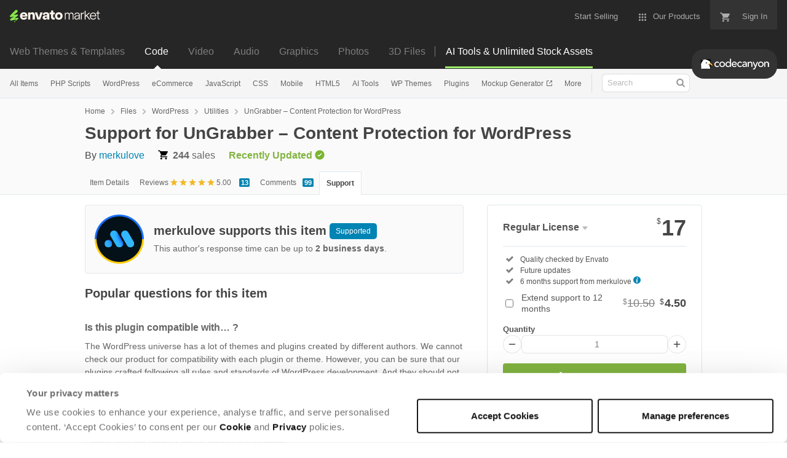

--- FILE ---
content_type: text/html; charset=utf-8
request_url: https://codecanyon.net/item/ungrabber-content-protection-for-wordpress/24136249/support
body_size: 27443
content:
<!doctype html>
<!--[if IE 9]> <html class="no-js ie9 fixed-layout" lang="en"> <![endif]-->
<!--[if gt IE 9]><!--> <html class="no-js " lang="en"> <!--<![endif]-->
  <head>
    <meta charset="utf-8">
  <script nonce="esa7bNEmbEL5UC7EsYKHfQ==">
//<![CDATA[
  window.DATADOG_CONFIG = {
    clientToken: 'puba7a42f353afa86efd9e11ee56e5fc8d9',
    applicationId: '8561f3f6-5252-482b-ba9f-2bbb1b009106',
    site: 'datadoghq.com',
    service: 'marketplace',
    env: 'production',
    version: '208dc18c5a94026a78be757f720d5baa078e54e2',
    sessionSampleRate: 0.2,
    sessionReplaySampleRate: 5
  };

//]]>
</script>


<meta content="origin-when-cross-origin" name="referrer" />

<link rel="dns-prefetch" href="//s3.envato.com" />
<link rel="preload" href="https://public-assets.envato-static.com/assets/generated_sprites/logos-20f56d7ae7a08da2c6698db678490c591ce302aedb1fcd05d3ad1e1484d3caf9.png" as="image" />
<link rel="preload" href="https://public-assets.envato-static.com/assets/generated_sprites/common-5af54247f3a645893af51456ee4c483f6530608e9c15ca4a8ac5a6e994d9a340.png" as="image" />


<title>Support for UnGrabber – Content Protection for WordPress</title>

<meta name="description" content="This support page will give you more information on the level of support offered for UnGrabber – Content Protection for WordPress that you can purchase from CodeCanyon.">

  <meta name="viewport" content="width=device-width,initial-scale=1">

<link rel="icon" type="image/x-icon" href="https://public-assets.envato-static.com/assets/icons/favicons/favicon-1147a1221bfa55e7ee6678c2566ccd7580fa564fe2172489284a1c0b1d8d595d.png" />
  <link rel="apple-touch-icon-precomposed" type="image/x-icon" href="https://public-assets.envato-static.com/assets/icons/favicons/apple-touch-icon-72x72-precomposed-ea6fb08063069270d41814bdcea6a36fee5fffaba8ec1f0be6ccf3ebbb63dddb.png" sizes="72x72" />
  <link rel="apple-touch-icon-precomposed" type="image/x-icon" href="https://public-assets.envato-static.com/assets/icons/favicons/apple-touch-icon-114x114-precomposed-bab982e452fbea0c6821ffac2547e01e4b78e1df209253520c7c4e293849c4d3.png" sizes="114x114" />
  <link rel="apple-touch-icon-precomposed" type="image/x-icon" href="https://public-assets.envato-static.com/assets/icons/favicons/apple-touch-icon-120x120-precomposed-8275dc5d1417e913b7bd8ad048dccd1719510f0ca4434f139d675172c1095386.png" sizes="120x120" />
  <link rel="apple-touch-icon-precomposed" type="image/x-icon" href="https://public-assets.envato-static.com/assets/icons/favicons/apple-touch-icon-144x144-precomposed-c581101b4f39d1ba1c4a5e45edb6b3418847c5c387b376930c6a9922071c8148.png" sizes="144x144" />
<link rel="apple-touch-icon-precomposed" type="image/x-icon" href="https://public-assets.envato-static.com/assets/icons/favicons/apple-touch-icon-precomposed-c581101b4f39d1ba1c4a5e45edb6b3418847c5c387b376930c6a9922071c8148.png" />

  <link rel="stylesheet" href="https://public-assets.envato-static.com/assets/market/core/index-0e7208420b5c0370ce58b54120d43ed6160229d5153638c235ffd21bffa3b6a5.css" media="all" />
  <link rel="stylesheet" href="https://public-assets.envato-static.com/assets/market/pages/default/index-bc0f9ebf1325995048db8d92227dd04bb29008cca2b6953a45ed79e3c50eea93.css" media="all" />


<script src="https://public-assets.envato-static.com/assets/components/brand_neue_tokens-3647ccb350ec80eb4f842ff0b6e6441c87b920ede2ad70cff79790c873711182.js" nonce="esa7bNEmbEL5UC7EsYKHfQ==" defer="defer"></script>

<meta name="theme-color" content="#333333">


<link rel="canonical" href="https://codecanyon.net/item/ungrabber-content-protection-for-wordpress/24136249/support" />

<script type="application/ld+json">
{
  "@context": "http://schema.org",
  "@type": "WebSite",
  "name": "CodeCanyon",
  "url": "https://codecanyon.net"
}
</script>





<script nonce="esa7bNEmbEL5UC7EsYKHfQ==">
//<![CDATA[
  window.dataLayer = window.dataLayer || [];

//]]>
</script>
  <meta name="robots" content="noindex, nofollow" />
<meta name="bingbot" content="nocache">

      <meta property="og:title" content="Support for UnGrabber – Content Protection for WordPress" />
  <meta property="og:type" content="website" />
  <meta property="og:url" content="https://codecanyon.net/item/ungrabber-content-protection-for-wordpress/24136249/support" />
  <meta property="og:image" content="https://public-assets.envato-static.com/assets/logos/marketplaces/200px/CodeCanyon-8de0b577d4e6b3a93171808427e7a8ea32f45ad5322183d432350321e8054c89.png" />
  <meta property="og:description" content="This support page will give you more information on the level of support offered for UnGrabber – Content Protection for WordPress that you can purchase from CodeCanyon." />
  <meta property="og:site_name" content="CodeCanyon" />
  <meta property="fb:admins" content="580836304" />


<meta name="csrf-param" content="authenticity_token" />
<meta name="csrf-token" content="CzT99vYUwIF0FiAVz-sIyAf_z7bWlDp7atrkmgXh7SIOtV0A62yK7bVAhqIAoVDAb-vQ32Ozh99gxdOaWN-0Sw" />

<meta name="turbo-visit-control" content="reload">







    <script type="text/plain" nonce="esa7bNEmbEL5UC7EsYKHfQ==" data-cookieconsent="statistics">
//<![CDATA[
      var container_env_param = "";
      (function(w,d,s,l,i) {
      w[l]=w[l]||[];w[l].push({'gtm.start':
      new Date().getTime(),event:'gtm.js'});
      var f=d.getElementsByTagName(s)[0],
      j=d.createElement(s),dl=l!='dataLayer'?'&l='+l:'';
      j.async=true;j.src='https://www.googletagmanager.com/gtm.js?id='+i+dl+container_env_param;
      f.parentNode.insertBefore(j,f);
      })(window,document,'script','dataLayer','GTM-W8KL5Q5');

//]]>
</script>
    <script type="text/plain" nonce="esa7bNEmbEL5UC7EsYKHfQ==" data-cookieconsent="marketing">
//<![CDATA[
      var gtmId = 'GTM-KGCDGPL6';
      var container_env_param = "";
      // Google Tag Manager Tracking Code
      (function(w,d,s,l,i) {
        w[l]=w[l]||[];w[l].push({'gtm.start':
          new Date().getTime(),event:'gtm.js'});
        var f=d.getElementsByTagName(s)[0],
          j=d.createElement(s),dl=l!='dataLayer'?'&l='+l:'';
        j.async=true;j.src='https://www.googletagmanager.com/gtm.js?id='+i+dl+container_env_param;
        f.parentNode.insertBefore(j,f);
      })(window,document,'script','dataLayer', gtmId);



//]]>
</script>


    <script src="https://public-assets.envato-static.com/assets/market/core/head-d4f3da877553664cb1d5ed45cb42c6ec7e6b00d0c4d164be8747cfd5002a24eb.js" nonce="esa7bNEmbEL5UC7EsYKHfQ=="></script>
  </head>
  <body
    class="color-scheme-light susy-layout-enabled"
    data-view="app impressionTracker"
    data-responsive="true"
    data-user-signed-in="false"
  >
    <script nonce="esa7bNEmbEL5UC7EsYKHfQ==">
//<![CDATA[
    var gtmConfig = {}

//]]>
</script>

    <!--[if lte IE 8]>
  <div style="color:#fff;background:#f00;padding:20px;text-align:center;">
    CodeCanyon no longer actively supports this version of Internet Explorer. We suggest that you <a href="https://windows.microsoft.com/en-us/internet-explorer/download-ie" style="color:#fff;text-decoration:underline;">upgrade to a newer version</a> or <a href="https://browsehappy.com/" style="color:#fff;text-decoration:underline;">try a different browser</a>.
  </div>
<![endif]-->

    <script src="https://public-assets.envato-static.com/assets/gtm_measurements-e947ca32625d473f817a542e5e32d96fb8c283f28fca4cb018a92c05fc3074d6.js" nonce="esa7bNEmbEL5UC7EsYKHfQ=="></script>
        <noscript>
      <iframe
        src="https://www.googletagmanager.com/ns.html?id=GTM-W8KL5Q5"
        height="0"
        width="0"
        style="display:none;visibility:hidden"
      >
      </iframe>
    </noscript>

        <noscript>
      <iframe
        src="https://www.googletagmanager.com/ns.html?id=GTM-KGCDGPL6"
        height="0"
        width="0"
        style="display:none;visibility:hidden"
      >
      </iframe>
    </noscript>


    <script nonce="esa7bNEmbEL5UC7EsYKHfQ==">
//<![CDATA[
  (function() {
    function normalizeAttributeValue(value) {
      if (value === undefined || value === null) return undefined

      var normalizedValue

      if (Array.isArray(value)) {
        normalizedValue = normalizedValue || value
          .map(normalizeAttributeValue)
          .filter(Boolean)
          .join(', ')
      }

      normalizedValue = normalizedValue || value
        .toString()
        .toLowerCase()
        .trim()
        .replace(/&amp;/g, '&')
        .replace(/&#39;/g, "'")
        .replace(/\s+/g, ' ')

      if (normalizedValue === '') return undefined
      return normalizedValue
    }

    var pageAttributes = {
      app_name: normalizeAttributeValue('Marketplace'),
      app_env: normalizeAttributeValue('production'),
      app_version: normalizeAttributeValue('208dc18c5a94026a78be757f720d5baa078e54e2'),
      page_type: normalizeAttributeValue('item'),
      page_location: window.location.href,
      page_title: document.title,
      page_referrer: document.referrer,
      ga_param: normalizeAttributeValue(''),
      event_attributes: null,
      user_attributes: {
        user_id: normalizeAttributeValue(''),
        market_user_id: normalizeAttributeValue(''),
      }
    }
    dataLayer.push(pageAttributes)

    dataLayer.push({
      event: 'analytics_ready',
      event_attributes: {
        event_type: 'user',
        custom_timestamp: Date.now()
      }
    })
  })();

//]]>
</script>

    <div class="page">
        <div class="page__off-canvas--left overflow">
          <div class="off-canvas-left js-off-canvas-left">
  <div class="off-canvas-left__top">
    <a href="https://codecanyon.net">Envato Market</a>
  </div>

  <div class="off-canvas-left__current-site -color-codecanyon">
  <span class="off-canvas-left__site-title">
    Code
  </span>

  <a class="off-canvas-left__current-site-toggle -white-arrow -color-codecanyon" data-view="dropdown" data-dropdown-target=".off-canvas-left__sites" href="#"></a>
</div>

<div class="off-canvas-left__sites is-hidden" id="off-canvas-sites">
    <a class="off-canvas-left__site" href="https://themeforest.net/?auto_signin=true">
      <span class="off-canvas-left__site-title">
        Web Themes &amp; Templates
      </span>
      <i class="e-icon -icon-right-open"></i>
</a>    <a class="off-canvas-left__site" href="https://videohive.net/?auto_signin=true">
      <span class="off-canvas-left__site-title">
        Video
      </span>
      <i class="e-icon -icon-right-open"></i>
</a>    <a class="off-canvas-left__site" href="https://audiojungle.net/?auto_signin=true">
      <span class="off-canvas-left__site-title">
        Audio
      </span>
      <i class="e-icon -icon-right-open"></i>
</a>    <a class="off-canvas-left__site" href="https://graphicriver.net/?auto_signin=true">
      <span class="off-canvas-left__site-title">
        Graphics
      </span>
      <i class="e-icon -icon-right-open"></i>
</a>    <a class="off-canvas-left__site" href="https://photodune.net/?auto_signin=true">
      <span class="off-canvas-left__site-title">
        Photos
      </span>
      <i class="e-icon -icon-right-open"></i>
</a>    <a class="off-canvas-left__site" href="https://3docean.net/?auto_signin=true">
      <span class="off-canvas-left__site-title">
        3D Files
      </span>
      <i class="e-icon -icon-right-open"></i>
</a></div>

  <div class="off-canvas-left__search">
  <form id="search" action="/category/all" accept-charset="UTF-8" method="get">
    <div class="search-field -border-none">
      <div class="search-field__input">
        <input id="term" name="term" type="search" placeholder="Search" class="search-field__input-field" />
      </div>
      <button class="search-field__button" type="submit">
        <i class="e-icon -icon-search"><span class="e-icon__alt">Search</span></i>
      </button>
    </div>
</form></div>

  <ul>

    <li>
        <a class="off-canvas-category-link" data-view="dropdown" data-dropdown-target="#off-canvas-all-items" href="/category/all">
          All Items
</a>
        <ul class="is-hidden" id="off-canvas-all-items">
            <li>
              <a class="off-canvas-category-link--sub" href="/top-sellers">Popular Files</a>
            </li>
            <li>
              <a class="off-canvas-category-link--sub" href="/feature">Featured Files</a>
            </li>
            <li>
              <a class="off-canvas-category-link--sub" href="/search?date=this-month&amp;sort=sales">Top New Files</a>
            </li>
            <li>
              <a class="off-canvas-category-link--sub" href="/follow_feed">Follow Feed</a>
            </li>
            <li>
              <a class="off-canvas-category-link--sub" href="/authors/top">Top Authors</a>
            </li>
            <li>
              <a class="off-canvas-category-link--sub" href="/page/top_new_sellers">Top New Authors</a>
            </li>
            <li>
              <a class="off-canvas-category-link--sub" href="/collections">Public Collections</a>
            </li>
            <li>
              <a class="off-canvas-category-link--sub" href="/category">View All Categories</a>
            </li>
        </ul>

    </li>
    <li>
        <a class="off-canvas-category-link" data-view="dropdown" data-dropdown-target="#off-canvas-php-scripts" href="/category/php-scripts">
          PHP Scripts
</a>
        <ul class="is-hidden" id="off-canvas-php-scripts">
            <li>
              <a class="off-canvas-category-link--sub" href="/category/php-scripts">Show all PHP Scripts</a>
            </li>
            <li>
              <a class="off-canvas-category-link--sub" href="/popular_item/by_category?category=php-scripts">Popular Items</a>
            </li>
            <li>
              <a class="off-canvas-category-link--sub" href="/category/php-scripts/add-ons">Add-ons</a>
            </li>
            <li>
              <a class="off-canvas-category-link--sub" href="/category/php-scripts/calendars">Calendars</a>
            </li>
            <li>
              <a class="off-canvas-category-link--sub" href="/category/php-scripts/countdowns">Countdowns</a>
            </li>
            <li>
              <a class="off-canvas-category-link--sub" href="/category/php-scripts/database-abstractions">Database Abstractions</a>
            </li>
            <li>
              <a class="off-canvas-category-link--sub" href="/category/php-scripts/forms">Forms</a>
            </li>
            <li>
              <a class="off-canvas-category-link--sub" href="/category/php-scripts/help-and-support-tools">Help and Support Tools</a>
            </li>
            <li>
              <a class="off-canvas-category-link--sub" href="/category/php-scripts/images-and-media">Images and Media</a>
            </li>
            <li>
              <a class="off-canvas-category-link--sub" href="/category/php-scripts/loaders-and-uploaders">Loaders and Uploaders</a>
            </li>
            <li>
              <a class="off-canvas-category-link--sub" href="/category/php-scripts/navigation">Navigation</a>
            </li>
            <li>
              <a class="off-canvas-category-link--sub" href="/category/php-scripts/news-tickers">News Tickers</a>
            </li>
            <li>
              <a class="off-canvas-category-link--sub" href="/category/php-scripts/polls">Polls</a>
            </li>
            <li>
              <a class="off-canvas-category-link--sub" href="/category/php-scripts/project-management-tools">Project Management Tools</a>
            </li>
            <li>
              <a class="off-canvas-category-link--sub" href="/category/php-scripts/ratings-and-charts">Ratings and Charts</a>
            </li>
            <li>
              <a class="off-canvas-category-link--sub" href="/category/php-scripts/search">Search</a>
            </li>
            <li>
              <a class="off-canvas-category-link--sub" href="/category/php-scripts/shopping-carts">Shopping Carts</a>
            </li>
            <li>
              <a class="off-canvas-category-link--sub" href="/category/php-scripts/social-networking">Social Networking</a>
            </li>
            <li>
              <a class="off-canvas-category-link--sub" href="/category/php-scripts/miscellaneous">Miscellaneous</a>
            </li>
        </ul>

    </li>
    <li>
        <a class="off-canvas-category-link" data-view="dropdown" data-dropdown-target="#off-canvas-wordpress" href="/category/wordpress">
          WordPress
</a>
        <ul class="is-hidden" id="off-canvas-wordpress">
            <li>
              <a class="off-canvas-category-link--sub" href="/category/wordpress">Show all WordPress</a>
            </li>
            <li>
              <a class="off-canvas-category-link--sub" href="/popular_item/by_category?category=wordpress">Popular Items</a>
            </li>
            <li>
              <a class="off-canvas-category-link--sub" href="/category/wordpress/add-ons">Add-ons</a>
            </li>
            <li>
              <a class="off-canvas-category-link--sub" href="/category/wordpress/advertising">Advertising</a>
            </li>
            <li>
              <a class="off-canvas-category-link--sub" href="/category/wordpress/calendars">Calendars</a>
            </li>
            <li>
              <a class="off-canvas-category-link--sub" href="/category/wordpress/ecommerce">eCommerce</a>
            </li>
            <li>
              <a class="off-canvas-category-link--sub" href="/attributes/compatible-with/elementor">Elementor</a>
            </li>
            <li>
              <a class="off-canvas-category-link--sub" href="/category/wordpress/forms">Forms</a>
            </li>
            <li>
              <a class="off-canvas-category-link--sub" href="/category/wordpress/forums">Forums</a>
            </li>
            <li>
              <a class="off-canvas-category-link--sub" href="/category/wordpress/galleries">Galleries</a>
            </li>
            <li>
              <a class="off-canvas-category-link--sub" href="/category/wordpress/interface-elements">Interface Elements</a>
            </li>
            <li>
              <a class="off-canvas-category-link--sub" href="/category/wordpress/media">Media</a>
            </li>
            <li>
              <a class="off-canvas-category-link--sub" href="/category/wordpress/membership">Membership</a>
            </li>
            <li>
              <a class="off-canvas-category-link--sub" href="/category/wordpress/newsletters">Newsletters</a>
            </li>
            <li>
              <a class="off-canvas-category-link--sub" href="/category/wordpress/seo">SEO</a>
            </li>
            <li>
              <a class="off-canvas-category-link--sub" href="/category/wordpress/social-networking">Social Networking</a>
            </li>
            <li>
              <a class="off-canvas-category-link--sub" href="/category/wordpress/utilities">Utilities</a>
            </li>
            <li>
              <a class="off-canvas-category-link--sub" href="/category/wordpress/widgets">Widgets</a>
            </li>
            <li>
              <a class="off-canvas-category-link--sub" href="/category/wordpress/miscellaneous">Miscellaneous</a>
            </li>
            <li>
              <a class="off-canvas-category-link--sub" href="https://themeforest.net/category/wordpress">WordPress Themes on ThemeForest</a>
            </li>
        </ul>

    </li>
    <li>
        <a class="off-canvas-category-link" data-view="dropdown" data-dropdown-target="#off-canvas-ecommerce" href="/search/ecommerce">
          eCommerce
</a>
        <ul class="is-hidden" id="off-canvas-ecommerce">
            <li>
              <a class="off-canvas-category-link--sub" href="/search/ecommerce">Show all eCommerce</a>
            </li>
            <li>
              <a class="off-canvas-category-link--sub" href="/search?compatible_with=Easy+Digital+Downloads">Easy Digital Downloads</a>
            </li>
            <li>
              <a class="off-canvas-category-link--sub" href="/category/wordpress/ecommerce/jigoshop">Jigoshop</a>
            </li>
            <li>
              <a class="off-canvas-category-link--sub" href="/category/plugins/magento-extensions">Magento Extensions</a>
            </li>
            <li>
              <a class="off-canvas-category-link--sub" href="/category/plugins/opencart">OpenCart</a>
            </li>
            <li>
              <a class="off-canvas-category-link--sub" href="/category/plugins/oscommerce">osCommerce</a>
            </li>
            <li>
              <a class="off-canvas-category-link--sub" href="/category/plugins/prestashop">Prestashop</a>
            </li>
            <li>
              <a class="off-canvas-category-link--sub" href="/category/plugins/ubercart">UberCart</a>
            </li>
            <li>
              <a class="off-canvas-category-link--sub" href="/category/plugins/virtuemart">VirtueMart</a>
            </li>
            <li>
              <a class="off-canvas-category-link--sub" href="/category/wordpress/ecommerce/woocommerce">WooCommerce</a>
            </li>
            <li>
              <a class="off-canvas-category-link--sub" href="/category/wordpress/ecommerce/wp-e-commerce">WP e-Commerce</a>
            </li>
            <li>
              <a class="off-canvas-category-link--sub" href="/category/wordpress/ecommerce/standalone">WP Standalone</a>
            </li>
            <li>
              <a class="off-canvas-category-link--sub" href="/category/plugins/zen-cart">Zen Cart</a>
            </li>
            <li>
              <a class="off-canvas-category-link--sub" href="/category/wordpress/ecommerce/miscellaneous">Miscellaneous</a>
            </li>
        </ul>

    </li>
    <li>
        <a class="off-canvas-category-link" data-view="dropdown" data-dropdown-target="#off-canvas-javascript" href="/category/javascript">
          JavaScript
</a>
        <ul class="is-hidden" id="off-canvas-javascript">
            <li>
              <a class="off-canvas-category-link--sub" href="/category/javascript">Show all JavaScript</a>
            </li>
            <li>
              <a class="off-canvas-category-link--sub" href="/popular_item/by_category?category=javascript">Popular Items</a>
            </li>
            <li>
              <a class="off-canvas-category-link--sub" href="/category/javascript/animated-svgs">Animated SVGs</a>
            </li>
            <li>
              <a class="off-canvas-category-link--sub" href="/category/javascript/calendars">Calendars</a>
            </li>
            <li>
              <a class="off-canvas-category-link--sub" href="/category/javascript/countdowns">Countdowns</a>
            </li>
            <li>
              <a class="off-canvas-category-link--sub" href="/category/javascript/database-abstractions">Database Abstractions</a>
            </li>
            <li>
              <a class="off-canvas-category-link--sub" href="/category/javascript/forms">Forms</a>
            </li>
            <li>
              <a class="off-canvas-category-link--sub" href="/category/javascript/images-and-media">Images and Media</a>
            </li>
            <li>
              <a class="off-canvas-category-link--sub" href="/category/javascript/loaders-and-uploaders">Loaders and Uploaders</a>
            </li>
            <li>
              <a class="off-canvas-category-link--sub" href="/category/javascript/media">Media</a>
            </li>
            <li>
              <a class="off-canvas-category-link--sub" href="/category/javascript/navigation">Navigation</a>
            </li>
            <li>
              <a class="off-canvas-category-link--sub" href="/category/javascript/news-tickers">News Tickers</a>
            </li>
            <li>
              <a class="off-canvas-category-link--sub" href="/category/javascript/project-management-tools">Project Management Tools</a>
            </li>
            <li>
              <a class="off-canvas-category-link--sub" href="/category/javascript/ratings-and-charts">Ratings and Charts</a>
            </li>
            <li>
              <a class="off-canvas-category-link--sub" href="/category/javascript/shopping-carts">Shopping Carts</a>
            </li>
            <li>
              <a class="off-canvas-category-link--sub" href="/category/javascript/sliders">Sliders</a>
            </li>
            <li>
              <a class="off-canvas-category-link--sub" href="/category/javascript/social-networks">Social Networks</a>
            </li>
            <li>
              <a class="off-canvas-category-link--sub" href="/category/javascript/miscellaneous">Miscellaneous</a>
            </li>
        </ul>

    </li>
    <li>
        <a class="off-canvas-category-link" data-view="dropdown" data-dropdown-target="#off-canvas-css" href="/category/css">
          CSS
</a>
        <ul class="is-hidden" id="off-canvas-css">
            <li>
              <a class="off-canvas-category-link--sub" href="/category/css">Show all CSS</a>
            </li>
            <li>
              <a class="off-canvas-category-link--sub" href="/popular_item/by_category?category=css">Popular Items</a>
            </li>
            <li>
              <a class="off-canvas-category-link--sub" href="/category/css/animations-and-effects">Animations and Effects</a>
            </li>
            <li>
              <a class="off-canvas-category-link--sub" href="/category/css/buttons">Buttons</a>
            </li>
            <li>
              <a class="off-canvas-category-link--sub" href="/category/css/charts-and-graphs">Charts and Graphs</a>
            </li>
            <li>
              <a class="off-canvas-category-link--sub" href="/category/css/forms">Forms</a>
            </li>
            <li>
              <a class="off-canvas-category-link--sub" href="/category/css/layouts">Layouts</a>
            </li>
            <li>
              <a class="off-canvas-category-link--sub" href="/category/css/navigation-and-menus">Navigation and Menus</a>
            </li>
            <li>
              <a class="off-canvas-category-link--sub" href="/category/css/pricing-tables">Pricing Tables</a>
            </li>
            <li>
              <a class="off-canvas-category-link--sub" href="/category/css/tabs-and-sliders">Tabs and Sliders</a>
            </li>
            <li>
              <a class="off-canvas-category-link--sub" href="/category/css/miscellaneous">Miscellaneous</a>
            </li>
        </ul>

    </li>
    <li>
        <a class="off-canvas-category-link" data-view="dropdown" data-dropdown-target="#off-canvas-mobile" href="/category/mobile">
          Mobile
</a>
        <ul class="is-hidden" id="off-canvas-mobile">
            <li>
              <a class="off-canvas-category-link--sub" href="/category/mobile">Show all Mobile</a>
            </li>
            <li>
              <a class="off-canvas-category-link--sub" href="/popular_item/by_category?category=mobile">Popular Items</a>
            </li>
            <li>
              <a class="off-canvas-category-link--sub" href="/category/mobile/android">Android</a>
            </li>
            <li>
              <a class="off-canvas-category-link--sub" href="/category/mobile/flutter">Flutter</a>
            </li>
            <li>
              <a class="off-canvas-category-link--sub" href="/category/mobile/ios">iOS</a>
            </li>
            <li>
              <a class="off-canvas-category-link--sub" href="/category/mobile/native-web">Native Web</a>
            </li>
            <li>
              <a class="off-canvas-category-link--sub" href="/category/mobile/titanium">Titanium</a>
            </li>
        </ul>

    </li>
    <li>
        <a class="off-canvas-category-link" data-view="dropdown" data-dropdown-target="#off-canvas-html5" href="/category/html5">
          HTML5
</a>
        <ul class="is-hidden" id="off-canvas-html5">
            <li>
              <a class="off-canvas-category-link--sub" href="/category/html5">Show all HTML5</a>
            </li>
            <li>
              <a class="off-canvas-category-link--sub" href="/popular_item/by_category?category=html5">Popular Items</a>
            </li>
            <li>
              <a class="off-canvas-category-link--sub" href="/category/html5/3d">3D</a>
            </li>
            <li>
              <a class="off-canvas-category-link--sub" href="/category/html5/ad-templates">Ad Templates</a>
            </li>
            <li>
              <a class="off-canvas-category-link--sub" href="/category/html5/canvas">Canvas</a>
            </li>
            <li>
              <a class="off-canvas-category-link--sub" href="/category/html5/charts-and-graphs">Charts and Graphs</a>
            </li>
            <li>
              <a class="off-canvas-category-link--sub" href="/category/html5/forms">Forms</a>
            </li>
            <li>
              <a class="off-canvas-category-link--sub" href="/category/html5/games">Games</a>
            </li>
            <li>
              <a class="off-canvas-category-link--sub" href="/category/html5/libraries">Libraries</a>
            </li>
            <li>
              <a class="off-canvas-category-link--sub" href="/category/html5/media">Media</a>
            </li>
            <li>
              <a class="off-canvas-category-link--sub" href="/category/html5/presentations">Presentations</a>
            </li>
            <li>
              <a class="off-canvas-category-link--sub" href="/category/html5/sliders">Sliders</a>
            </li>
            <li>
              <a class="off-canvas-category-link--sub" href="/category/html5/storage">Storage</a>
            </li>
            <li>
              <a class="off-canvas-category-link--sub" href="/category/html5/templates">Templates</a>
            </li>
            <li>
              <a class="off-canvas-category-link--sub" href="/category/html5/miscellaneous">Miscellaneous</a>
            </li>
        </ul>

    </li>
    <li>
        <a class="off-canvas-category-link" data-view="dropdown" data-dropdown-target="#off-canvas-ai-tools" href="/search/ai">
          AI Tools
</a>
        <ul class="is-hidden" id="off-canvas-ai-tools">
            <li>
              <a class="off-canvas-category-link--sub" href="/search/ai">Show all AI Tools</a>
            </li>
            <li>
              <a class="off-canvas-category-link--sub" href="/search/ai?sort=sales">Popular Items</a>
            </li>
            <li>
              <a class="off-canvas-category-link--sub" href="/search/ai%20content">AI Writers and Content Generators</a>
            </li>
            <li>
              <a class="off-canvas-category-link--sub" href="/search/ai%20image">AI Image and Video Generators</a>
            </li>
            <li>
              <a class="off-canvas-category-link--sub" href="/search/ai%20chat">AI Chatbots</a>
            </li>
        </ul>

    </li>
    <li>

        <a class="off-canvas-category-link--empty" href="https://themeforest.net/category/wordpress">
          WP Themes
</a>
    </li>
    <li>
        <a class="off-canvas-category-link" data-view="dropdown" data-dropdown-target="#off-canvas-plugins" href="/category/plugins">
          Plugins
</a>
        <ul class="is-hidden" id="off-canvas-plugins">
            <li>
              <a class="off-canvas-category-link--sub" href="/category/plugins">Show all Plugins</a>
            </li>
            <li>
              <a class="off-canvas-category-link--sub" href="/popular_item/by_category?category=plugins">Popular Items</a>
            </li>
            <li>
              <a class="off-canvas-category-link--sub" href="/category/plugins/concrete5">Concrete5</a>
            </li>
            <li>
              <a class="off-canvas-category-link--sub" href="/category/plugins/drupal">Drupal</a>
            </li>
            <li>
              <a class="off-canvas-category-link--sub" href="/category/plugins/expressionengine">ExpressionEngine</a>
            </li>
            <li>
              <a class="off-canvas-category-link--sub" href="/category/plugins/joomla">Joomla</a>
            </li>
            <li>
              <a class="off-canvas-category-link--sub" href="/category/plugins/magento-extensions">Magento Extensions</a>
            </li>
            <li>
              <a class="off-canvas-category-link--sub" href="/category/plugins/muse-widgets">Muse Widgets</a>
            </li>
            <li>
              <a class="off-canvas-category-link--sub" href="/category/plugins/opencart">OpenCart</a>
            </li>
            <li>
              <a class="off-canvas-category-link--sub" href="/category/plugins/oscommerce">osCommerce</a>
            </li>
            <li>
              <a class="off-canvas-category-link--sub" href="/category/plugins/prestashop">Prestashop</a>
            </li>
            <li>
              <a class="off-canvas-category-link--sub" href="/category/plugins/ubercart">Ubercart</a>
            </li>
            <li>
              <a class="off-canvas-category-link--sub" href="/category/plugins/virtuemart">VirtueMart</a>
            </li>
            <li>
              <a class="off-canvas-category-link--sub" href="/category/plugins/zen-cart">Zen Cart</a>
            </li>
            <li>
              <a class="off-canvas-category-link--sub" href="/category/plugins/miscellaneous">Miscellaneous</a>
            </li>
        </ul>

    </li>
    <li>

        <a class="off-canvas-category-link--empty" href="https://placeit.net/mockup-generator?utm_source=envatomarket&amp;utm_medium=promos&amp;utm_campaign=placeit_mkt-menu-photos&amp;utm_content=mockup_generator">
          Mockup Generator
</a>
    </li>
    <li>
        <a class="off-canvas-category-link" data-view="dropdown" data-dropdown-target="#off-canvas-more" href="/category">
          More
</a>
        <ul class="is-hidden" id="off-canvas-more">
            <li>
              <a class="off-canvas-category-link--sub" href="/category/net">.NET</a>
            </li>
            <li>
              <a class="off-canvas-category-link--sub" href="/category/apps">Apps</a>
            </li>
            <li>
              <a class="off-canvas-category-link--sub" href="/search?term=facebook&amp;type=files">Facebook</a>
            </li>
        </ul>

    </li>

    <li>
  <a class="elements-nav__category-link external-link" target="_blank" data-analytics-view-payload="{&quot;eventName&quot;:&quot;view_promotion&quot;,&quot;contextDetail&quot;:&quot;site switcher&quot;,&quot;ecommerce&quot;:{&quot;promotionId&quot;:&quot;switcher_mobile_DEC2025&quot;,&quot;promotionName&quot;:&quot;switcher_mobile_DEC2025&quot;,&quot;promotionType&quot;:&quot;elements referral&quot;}}" data-analytics-click-payload="{&quot;eventName&quot;:&quot;select_promotion&quot;,&quot;contextDetail&quot;:&quot;site switcher&quot;,&quot;ecommerce&quot;:{&quot;promotionId&quot;:&quot;switcher_mobile_DEC2025&quot;,&quot;promotionName&quot;:&quot;switcher_mobile_DEC2025&quot;,&quot;promotionType&quot;:&quot;elements referral&quot;}}" href="https://elements.envato.com/?utm_campaign=switcher_mobile_DEC2025&amp;utm_medium=referral&amp;utm_source=codecanyon.net">Unlimited Downloads</a>
</li>

</ul>

</div>

        </div>

        <div class="page__off-canvas--right overflow">
          <div class="off-canvas-right">
    <a class="off-canvas-right__link--cart" href="/cart">
  Guest Cart
  <div class="shopping-cart-summary is-empty" data-view="cartCount">
    <span class="js-cart-summary-count shopping-cart-summary__count">0</span>
    <i class="e-icon -icon-cart"></i>
  </div>
</a>
<a class="off-canvas-right__link" href="/sign_up">
  Create an Envato Account
  <i class="e-icon -icon-envato"></i>
</a>
<a class="off-canvas-right__link" href="/sign_in">
  Sign In
  <i class="e-icon -icon-login"></i>
</a>
</div>

        </div>

      <div class="page__canvas">
        <div class="canvas">
          <div class="canvas__header">

            <header class="site-header">
                <div class="site-header__mini is-hidden-desktop">
                  <div class="header-mini">
  <div class="header-mini__button--cart">
    <a class="btn btn--square" href="/cart">
      <svg width="14px"
     height="14px"
     viewBox="0 0 14 14"
     class="header-mini__button-cart-icon"
     xmlns="http://www.w3.org/2000/svg"
     aria-labelledby="title"
     role="img">
  <title>Cart</title>
  <path d="M 0.009 1.349 C 0.009 1.753 0.347 2.086 0.765 2.086 C 0.765 2.086 0.766 2.086 0.767 2.086 L 0.767 2.09 L 2.289 2.09 L 5.029 7.698 L 4.001 9.507 C 3.88 9.714 3.812 9.958 3.812 10.217 C 3.812 11.028 4.496 11.694 5.335 11.694 L 14.469 11.694 L 14.469 11.694 C 14.886 11.693 15.227 11.36 15.227 10.957 C 15.227 10.552 14.886 10.221 14.469 10.219 L 14.469 10.217 L 5.653 10.217 C 5.547 10.217 5.463 10.135 5.463 10.031 L 5.487 9.943 L 6.171 8.738 L 11.842 8.738 C 12.415 8.738 12.917 8.436 13.175 7.978 L 15.901 3.183 C 15.96 3.08 15.991 2.954 15.991 2.828 C 15.991 2.422 15.65 2.09 15.23 2.09 L 3.972 2.09 L 3.481 1.077 L 3.466 1.043 C 3.343 0.79 3.084 0.612 2.778 0.612 C 2.777 0.612 0.765 0.612 0.765 0.612 C 0.347 0.612 0.009 0.943 0.009 1.349 Z M 3.819 13.911 C 3.819 14.724 4.496 15.389 5.335 15.389 C 6.171 15.389 6.857 14.724 6.857 13.911 C 6.857 13.097 6.171 12.434 5.335 12.434 C 4.496 12.434 3.819 13.097 3.819 13.911 Z M 11.431 13.911 C 11.431 14.724 12.11 15.389 12.946 15.389 C 13.784 15.389 14.469 14.724 14.469 13.911 C 14.469 13.097 13.784 12.434 12.946 12.434 C 12.11 12.434 11.431 13.097 11.431 13.911 Z"></path>

</svg>


      <span class="is-hidden">Cart</span>
      <span class="header-mini__button-cart-cart-amount is-hidden"
            data-view="headerCartCount">
        0
      </span>
</a>  </div>
  <div class="header-mini__button--account">
    <a class="btn btn--square" data-view="offCanvasNavToggle" data-off-canvas="right" href="#account">
      <i class="e-icon -icon-person"></i>
      <span class="is-hidden">Account</span>
</a>  </div>

    <div class="header-mini__button--categories">
      <a class="btn btn--square" data-view="offCanvasNavToggle" data-off-canvas="left" href="#categories">
        <i class="e-icon -icon-hamburger"></i>
        <span class="is-hidden">Sites, Search &amp; Categories</span>
</a>    </div>

  <div class="header-mini__logo">
  <a href="https://codecanyon.net/?auto_signin=true">
    <img alt="CodeCanyon" class="header-mini__logo--codecanyon" src="https://public-assets.envato-static.com/assets/common/transparent-1px-1f61547480c17dc67dd9a6c38545a5911cc4a8024f6f3c0992e7c1c81fb37578.png" />
</a></div>


</div>

                </div>

              <div class="global-header is-hidden-tablet-and-below">

  <div class='grid-container -layout-wide'>
    <div class='global-header__wrapper'>
      <a href="https://codecanyon.net">
        <img height="20" alt="Envato Market" class="global-header__logo" src="https://public-assets.envato-static.com/assets/logos/envato_market-dd390ae860330996644c1c109912d2bf63885fc075b87215ace9b5b4bdc71cc8.svg" />
</a>
      <nav class='global-header-menu' role='navigation'>
        <ul class='global-header-menu__list'>
            <li class='global-header-menu__list-item'>
              <a class="global-header-menu__link" href="https://author.envato.com">
                <span class='global-header-menu__link-text'>
                  Start Selling
                </span>
</a>            </li>


          <li data-view="globalHeaderMenuDropdownHandler" class='global-header-menu__list-item--with-dropdown'>
  <a data-lazy-load-trigger="mouseover" class="global-header-menu__link" href="#">
    <svg width="16px"
     height="16px"
     viewBox="0 0 16 16"
     class="global-header-menu__icon"
     xmlns="http://www.w3.org/2000/svg"
     aria-labelledby="title"
     role="img">
  <title>Menu</title>
  <path d="M3.5 2A1.5 1.5 0 0 1 5 3.5 1.5 1.5 0 0 1 3.5 5 1.5 1.5 0 0 1 2 3.5 1.5 1.5 0 0 1 3.5 2zM8 2a1.5 1.5 0 0 1 1.5 1.5A1.5 1.5 0 0 1 8 5a1.5 1.5 0 0 1-1.5-1.5A1.5 1.5 0 0 1 8 2zM12.5 2A1.5 1.5 0 0 1 14 3.5 1.5 1.5 0 0 1 12.5 5 1.5 1.5 0 0 1 11 3.5 1.5 1.5 0 0 1 12.5 2zM3.5 6.5A1.5 1.5 0 0 1 5 8a1.5 1.5 0 0 1-1.5 1.5A1.5 1.5 0 0 1 2 8a1.5 1.5 0 0 1 1.5-1.5zM8 6.5A1.5 1.5 0 0 1 9.5 8 1.5 1.5 0 0 1 8 9.5 1.5 1.5 0 0 1 6.5 8 1.5 1.5 0 0 1 8 6.5zM12.5 6.5A1.5 1.5 0 0 1 14 8a1.5 1.5 0 0 1-1.5 1.5A1.5 1.5 0 0 1 11 8a1.5 1.5 0 0 1 1.5-1.5zM3.5 11A1.5 1.5 0 0 1 5 12.5 1.5 1.5 0 0 1 3.5 14 1.5 1.5 0 0 1 2 12.5 1.5 1.5 0 0 1 3.5 11zM8 11a1.5 1.5 0 0 1 1.5 1.5A1.5 1.5 0 0 1 8 14a1.5 1.5 0 0 1-1.5-1.5A1.5 1.5 0 0 1 8 11zM12.5 11a1.5 1.5 0 0 1 1.5 1.5 1.5 1.5 0 0 1-1.5 1.5 1.5 1.5 0 0 1-1.5-1.5 1.5 1.5 0 0 1 1.5-1.5z"></path>

</svg>

    <span class='global-header-menu__link-text'>
      Our Products
    </span>
</a>
  <div class='global-header-menu__dropdown-container'>
    <div class='global-header-dropdown'>
      <ul class='global-header-dropdown__list'>
          <li>
            <a class="global-header-dropdown__link" data-analytics-view-payload="{&quot;eventName&quot;:&quot;view_promotion&quot;,&quot;contextDetail&quot;:&quot;product picker&quot;,&quot;ecommerce&quot;:{&quot;promotionId&quot;:&quot;elements_mkt-headernav_our_products_26AUG2024&quot;,&quot;promotionName&quot;:&quot;elements_mkt-headernav_our_products_26AUG2024&quot;,&quot;promotionType&quot;:&quot;elements referral&quot;}}" data-analytics-click-payload="{&quot;eventName&quot;:&quot;select_promotion&quot;,&quot;contextDetail&quot;:&quot;product picker&quot;,&quot;ecommerce&quot;:{&quot;promotionId&quot;:&quot;elements_mkt-headernav_our_products_26AUG2024&quot;,&quot;promotionName&quot;:&quot;elements_mkt-headernav_our_products_26AUG2024&quot;,&quot;promotionType&quot;:&quot;elements referral&quot;}}" title="The unlimited creative subscription" target="_blank" href="https://elements.envato.com?utm_source=envatomarket&amp;utm_medium=promos&amp;utm_campaign=elements_mkt-headernav_our_products_26AUG2024&amp;utm_content=headernav">
              <span data-src="https://public-assets.envato-static.com/assets/header/EnvatoElements-logo-4f70ffb865370a5fb978e9a1fc5bbedeeecdfceb8d0ebec2186aef4bee5db79d.svg" data-alt="Envato Elements" data-class="global-header-dropdown__product-logo" class="lazy-load-img global-header-dropdown__product-logo"></span>
                <span class="global-header-dropdown__link-text -decoration-none">The unlimited creative subscription</span>
</a>          </li>
          <li>
            <a class="global-header-dropdown__link" data-analytics-view-payload="{&quot;eventName&quot;:&quot;view_promotion&quot;,&quot;contextDetail&quot;:&quot;product picker&quot;,&quot;ecommerce&quot;:{&quot;promotionId&quot;:&quot;tutsplus_mkt-headernav_our_products_26AUG2024&quot;,&quot;promotionName&quot;:&quot;tutsplus_mkt-headernav_our_products_26AUG2024&quot;,&quot;promotionType&quot;:&quot;&quot;}}" data-analytics-click-payload="{&quot;eventName&quot;:&quot;select_promotion&quot;,&quot;contextDetail&quot;:&quot;product picker&quot;,&quot;ecommerce&quot;:{&quot;promotionId&quot;:&quot;tutsplus_mkt-headernav_our_products_26AUG2024&quot;,&quot;promotionName&quot;:&quot;tutsplus_mkt-headernav_our_products_26AUG2024&quot;,&quot;promotionType&quot;:&quot;&quot;}}" title="Free creative tutorials and courses" target="_blank" href="https://tutsplus.com?utm_source=envatomarket&amp;utm_medium=promos&amp;utm_campaign=tutsplus_mkt-headernav_our_products_26AUG2024&amp;&amp;utm_content=headernav">
              <span data-src="https://public-assets.envato-static.com/assets/header/EnvatoTuts-logo-5bb3e97bcf5ed243facca8a3dfada1cb1c916ab65d5ab88a541fbe9aface742b.svg" data-alt="Tuts+" data-class="global-header-dropdown__product-logo" class="lazy-load-img global-header-dropdown__product-logo"></span>
                <span class="global-header-dropdown__link-text -decoration-none">Free creative tutorials and courses</span>
</a>          </li>
          <li>
            <a class="global-header-dropdown__link" data-analytics-view-payload="{&quot;eventName&quot;:&quot;view_promotion&quot;,&quot;contextDetail&quot;:&quot;product picker&quot;,&quot;ecommerce&quot;:{&quot;promotionId&quot;:&quot;placeit_mkt-headernav_our_products_26AUG2024&quot;,&quot;promotionName&quot;:&quot;placeit_mkt-headernav_our_products_26AUG2024&quot;,&quot;promotionType&quot;:&quot;&quot;}}" data-analytics-click-payload="{&quot;eventName&quot;:&quot;select_promotion&quot;,&quot;contextDetail&quot;:&quot;product picker&quot;,&quot;ecommerce&quot;:{&quot;promotionId&quot;:&quot;placeit_mkt-headernav_our_products_26AUG2024&quot;,&quot;promotionName&quot;:&quot;placeit_mkt-headernav_our_products_26AUG2024&quot;,&quot;promotionType&quot;:&quot;&quot;}}" title="Customize mockups, design and video" target="_blank" href="https://placeit.net?utm_source=envatomarket&amp;utm_medium=promos&amp;utm_campaign=placeit_mkt-headernav_our_products_26AUG2024&amp;utm_content=headernav">
              <span data-src="https://public-assets.envato-static.com/assets/header/Placeit-logo-db4c3dfdec1cbc06ecfc092e600ff2712795f60ce4c50b32c93d450006d7ea8d.svg" data-alt="Placeit by Envato" data-class="global-header-dropdown__product-logo" class="lazy-load-img global-header-dropdown__product-logo"></span>
                <span class="global-header-dropdown__link-text -decoration-none">Customize mockups, design and video</span>
</a>          </li>
      </ul>

      <div class='global-header-dropdown-footer'>
        <ul>
            <li class='global-header-dropdown-footer__list-item'>
              Join the
              <a class="global-header-dropdown-footer__link" target="_blank" href="http://community.envato.com">
                Envato community
</a>            </li>
        </ul>
      </div>
    </div>
  </div>
</li>

          <li class='global-header-menu__list-item -background-light -border-radius'>
  <a id="spec-link-cart" class="global-header-menu__link h-pr1" href="/cart">

    <svg width="16px"
     height="16px"
     viewBox="0 0 16 16"
     class="global-header-menu__icon global-header-menu__icon-cart"
     xmlns="http://www.w3.org/2000/svg"
     aria-labelledby="title"
     role="img">
  <title>Cart</title>
  <path d="M 0.009 1.349 C 0.009 1.753 0.347 2.086 0.765 2.086 C 0.765 2.086 0.766 2.086 0.767 2.086 L 0.767 2.09 L 2.289 2.09 L 5.029 7.698 L 4.001 9.507 C 3.88 9.714 3.812 9.958 3.812 10.217 C 3.812 11.028 4.496 11.694 5.335 11.694 L 14.469 11.694 L 14.469 11.694 C 14.886 11.693 15.227 11.36 15.227 10.957 C 15.227 10.552 14.886 10.221 14.469 10.219 L 14.469 10.217 L 5.653 10.217 C 5.547 10.217 5.463 10.135 5.463 10.031 L 5.487 9.943 L 6.171 8.738 L 11.842 8.738 C 12.415 8.738 12.917 8.436 13.175 7.978 L 15.901 3.183 C 15.96 3.08 15.991 2.954 15.991 2.828 C 15.991 2.422 15.65 2.09 15.23 2.09 L 3.972 2.09 L 3.481 1.077 L 3.466 1.043 C 3.343 0.79 3.084 0.612 2.778 0.612 C 2.777 0.612 0.765 0.612 0.765 0.612 C 0.347 0.612 0.009 0.943 0.009 1.349 Z M 3.819 13.911 C 3.819 14.724 4.496 15.389 5.335 15.389 C 6.171 15.389 6.857 14.724 6.857 13.911 C 6.857 13.097 6.171 12.434 5.335 12.434 C 4.496 12.434 3.819 13.097 3.819 13.911 Z M 11.431 13.911 C 11.431 14.724 12.11 15.389 12.946 15.389 C 13.784 15.389 14.469 14.724 14.469 13.911 C 14.469 13.097 13.784 12.434 12.946 12.434 C 12.11 12.434 11.431 13.097 11.431 13.911 Z"></path>

</svg>


    <span class="global-header-menu__link-cart-amount is-hidden" data-view="headerCartCount" data-test-id="header_cart_count">0</span>
</a></li>

            <li class='global-header-menu__list-item -background-light -border-radius'>
    <a class="global-header-menu__link h-pl1" data-view="modalAjax" href="/sign_in">
      <span id="spec-user-username" class='global-header-menu__link-text'>
        Sign In
      </span>
</a>  </li>

        </ul>
      </nav>
    </div>
  </div>
</div>


              <div class="site-header__sites is-hidden-tablet-and-below">
                <div class="header-sites header-site-titles">
  <div class="grid-container -layout-wide">
    <nav class="header-site-titles__container">
        <div class="header-site-titles__site">
            <a class="header-site-titles__link t-link" alt="Web Templates" href="https://themeforest.net/?auto_signin=true">Web Themes &amp; Templates</a>
        </div>
        <div class="header-site-titles__site">
            <a class="header-site-titles__link t-link is-active" alt="Code" href="https://codecanyon.net/?auto_signin=true">Code</a>
        </div>
        <div class="header-site-titles__site">
            <a class="header-site-titles__link t-link" alt="Video" href="https://videohive.net/?auto_signin=true">Video</a>
        </div>
        <div class="header-site-titles__site">
            <a class="header-site-titles__link t-link" alt="Music" href="https://audiojungle.net/?auto_signin=true">Audio</a>
        </div>
        <div class="header-site-titles__site">
            <a class="header-site-titles__link t-link" alt="Graphics" href="https://graphicriver.net/?auto_signin=true">Graphics</a>
        </div>
        <div class="header-site-titles__site">
            <a class="header-site-titles__link t-link" alt="Photos" href="https://photodune.net/?auto_signin=true">Photos</a>
        </div>
        <div class="header-site-titles__site">
            <a class="header-site-titles__link t-link" alt="3D Files" href="https://3docean.net/?auto_signin=true">3D Files</a>
        </div>

      <div class="header-site-titles__site elements-nav__container">
  <a class="header-site-titles__link t-link elements-nav__main-link"
    href="https://elements.envato.com/?utm_campaign=elements_mkt-switcher_DEC2025&amp;utm_content=cc_item_24136249&amp;utm_medium=referral&amp;utm_source=codecanyon.net"
    target="_blank"
  >
    <span>
      AI Tools & Unlimited Stock Assets
    </span>
  </a>

  <a target="_blank" class="elements-nav__dropdown-container unique-selling-points__variant" data-analytics-view-payload="{&quot;eventName&quot;:&quot;view_promotion&quot;,&quot;contextDetail&quot;:&quot;site switcher&quot;,&quot;ecommerce&quot;:{&quot;promotionId&quot;:&quot;elements_mkt-switcher_DEC2025&quot;,&quot;promotionName&quot;:&quot;elements_mkt-switcher_DEC2025&quot;,&quot;promotionType&quot;:&quot;elements referral&quot;}}" data-analytics-click-payload="{&quot;eventName&quot;:&quot;select_promotion&quot;,&quot;contextDetail&quot;:&quot;site switcher&quot;,&quot;ecommerce&quot;:{&quot;promotionId&quot;:&quot;elements_mkt-switcher_DEC2025&quot;,&quot;promotionName&quot;:&quot;elements_mkt-switcher_DEC2025&quot;,&quot;promotionType&quot;:&quot;elements referral&quot;}}" href="https://elements.envato.com/?utm_campaign=elements_mkt-switcher_DEC2025&amp;utm_content=cc_item_24136249&amp;utm_medium=referral&amp;utm_source=codecanyon.net">
    <div class="elements-nav__main-panel">
      <img class="elements-nav__logo-container"
        loading="lazy"
        src="https://public-assets.envato-static.com/assets/header/EnvatoElements-logo-4f70ffb865370a5fb978e9a1fc5bbedeeecdfceb8d0ebec2186aef4bee5db79d.svg"
        alt="Elements logo"
        height="23"
        width="101"
        >

      <div class="elements-nav__punch-line">
        <h2>
          Your<span class="accent"> all-in-one</span> <br/>
          creative subscription
        </h2>
        <ul>
          <li>
            <img alt="Icon AI Lab" width="20" height="20" color="black" src="https://public-assets.envato-static.com/assets/icons/icon_ai_lab-392649db566978b164521b68847efa8d998c71724fc01e47d5133d007dd3feef.svg" />
              AI tools
          </li>
          <li>
            <img alt="Icon Perpetual" width="20" height="20" color="black" src="https://public-assets.envato-static.com/assets/icons/icon_perpetual-c6d2f6297b4fbc3e41afbc299858f29506f2900a7e10b5cdd9e967a6a96977e8.svg" />
            Unlimited stock assets
          </li>
          <li>Subscribe to Envato Elements</li>
        </ul>
        <button class="brand-neue-button brand-neue-button__open-in-new elements-nav__cta">Start now</button>
      </div>
    </div>
    <div class="elements-nav__secondary-panel">
      <img class="elements-nav__secondary-panel__collage"
        loading="lazy"
        src="https://public-assets.envato-static.com/assets/header/items-collage-1x-db3a4395c907a3306f099e7cbaf15b0221e0ea593140a0d479b036b119a5b274.png"
        srcset="https://public-assets.envato-static.com/assets/header/items-collage-2x-1e0334ccd058ccce2bcc4ccd04ad1e1ec2a708f89a013dc153aeaacd6cc3d7bf.png 2x"
        alt="Collage of Elements items"
      >
    </div>
</a></div>

      <div class="header-site-floating-logo__container">
        <div class=header-site-floating-logo__codecanyon ></div>
      </div>
    </nav>
  </div>
</div>

              </div>

              <div class="site-header__categories is-hidden-tablet-and-below">
                <div class="header-categories">
  <div class="grid-container -layout-wide">
    <ul class="header-categories__links">
    <li class="header-categories__links-item">
      <a class="header-categories__main-link" data-view="touchOnlyDropdown" data-dropdown-target=".js-categories-0-dropdown" href="/category/all">

        All Items

</a>
        <div class="header-categories__links-dropdown js-categories-0-dropdown">
          <ul class="header-dropdown">
              <li>
                <a class="" href="/top-sellers">Popular Files</a>
              </li>
              <li>
                <a class="" href="/feature">Featured Files</a>
              </li>
              <li>
                <a class="" href="/search?date=this-month&amp;sort=sales">Top New Files</a>
              </li>
              <li>
                <a class="" href="/follow_feed">Follow Feed</a>
              </li>
              <li>
                <a class="" href="/authors/top">Top Authors</a>
              </li>
              <li>
                <a class="" href="/page/top_new_sellers">Top New Authors</a>
              </li>
              <li>
                <a class="" href="/collections">Public Collections</a>
              </li>
              <li>
                <a class="" href="/category">View All Categories</a>
              </li>
          </ul>
        </div>
    </li>
    <li class="header-categories__links-item">
      <a class="header-categories__main-link" data-view="touchOnlyDropdown" data-dropdown-target=".js-categories-1-dropdown" href="/category/php-scripts">

        PHP Scripts

</a>
        <div class="header-categories__links-dropdown js-categories-1-dropdown">
          <ul class="header-dropdown">
              <li>
                <a class=" header-dropdown__top" href="/popular_item/by_category?category=php-scripts">Popular Items</a>
              </li>
              <li>
                <a class="" href="/category/php-scripts/add-ons">Add-ons</a>
              </li>
              <li>
                <a class="" href="/category/php-scripts/calendars">Calendars</a>
              </li>
              <li>
                <a class="" href="/category/php-scripts/countdowns">Countdowns</a>
              </li>
              <li>
                <a class="" href="/category/php-scripts/database-abstractions">Database Abstractions</a>
              </li>
              <li>
                <a class="" href="/category/php-scripts/forms">Forms</a>
              </li>
              <li>
                <a class="" href="/category/php-scripts/help-and-support-tools">Help and Support Tools</a>
              </li>
              <li>
                <a class="" href="/category/php-scripts/images-and-media">Images and Media</a>
              </li>
              <li>
                <a class="" href="/category/php-scripts/loaders-and-uploaders">Loaders and Uploaders</a>
              </li>
              <li>
                <a class="" href="/category/php-scripts/navigation">Navigation</a>
              </li>
              <li>
                <a class="" href="/category/php-scripts/news-tickers">News Tickers</a>
              </li>
              <li>
                <a class="" href="/category/php-scripts/polls">Polls</a>
              </li>
              <li>
                <a class="" href="/category/php-scripts/project-management-tools">Project Management Tools</a>
              </li>
              <li>
                <a class="" href="/category/php-scripts/ratings-and-charts">Ratings and Charts</a>
              </li>
              <li>
                <a class="" href="/category/php-scripts/search">Search</a>
              </li>
              <li>
                <a class="" href="/category/php-scripts/shopping-carts">Shopping Carts</a>
              </li>
              <li>
                <a class="" href="/category/php-scripts/social-networking">Social Networking</a>
              </li>
              <li>
                <a class="" href="/category/php-scripts/miscellaneous">Miscellaneous</a>
              </li>
          </ul>
        </div>
    </li>
    <li class="header-categories__links-item">
      <a class="header-categories__main-link" data-view="touchOnlyDropdown" data-dropdown-target=".js-categories-2-dropdown" href="/category/wordpress">

        WordPress

</a>
        <div class="header-categories__links-dropdown js-categories-2-dropdown">
          <ul class="header-dropdown">
              <li>
                <a class=" header-dropdown__top" href="/popular_item/by_category?category=wordpress">Popular Items</a>
              </li>
              <li>
                <a class="" href="/category/wordpress/add-ons">Add-ons</a>
              </li>
              <li>
                <a class="" href="/category/wordpress/advertising">Advertising</a>
              </li>
              <li>
                <a class="" href="/category/wordpress/calendars">Calendars</a>
              </li>
              <li>
                <a class="" href="/category/wordpress/ecommerce">eCommerce</a>
              </li>
              <li>
                <a class="" href="/attributes/compatible-with/elementor">Elementor</a>
              </li>
              <li>
                <a class="" href="/category/wordpress/forms">Forms</a>
              </li>
              <li>
                <a class="" href="/category/wordpress/forums">Forums</a>
              </li>
              <li>
                <a class="" href="/category/wordpress/galleries">Galleries</a>
              </li>
              <li>
                <a class="" href="/category/wordpress/interface-elements">Interface Elements</a>
              </li>
              <li>
                <a class="" href="/category/wordpress/media">Media</a>
              </li>
              <li>
                <a class="" href="/category/wordpress/membership">Membership</a>
              </li>
              <li>
                <a class="" href="/category/wordpress/newsletters">Newsletters</a>
              </li>
              <li>
                <a class="" href="/category/wordpress/seo">SEO</a>
              </li>
              <li>
                <a class="" href="/category/wordpress/social-networking">Social Networking</a>
              </li>
              <li>
                <a class="" href="/category/wordpress/utilities">Utilities</a>
              </li>
              <li>
                <a class="" href="/category/wordpress/widgets">Widgets</a>
              </li>
              <li>
                <a class="" href="/category/wordpress/miscellaneous">Miscellaneous</a>
              </li>
              <li>
                <a class=" header-dropdown__bottom" href="https://themeforest.net/category/wordpress">WordPress Themes on ThemeForest</a>
              </li>
          </ul>
        </div>
    </li>
    <li class="header-categories__links-item">
      <a class="header-categories__main-link" data-view="touchOnlyDropdown" data-dropdown-target=".js-categories-3-dropdown" href="/search/ecommerce">

        eCommerce

</a>
        <div class="header-categories__links-dropdown js-categories-3-dropdown">
          <ul class="header-dropdown">
              <li>
                <a class="" href="/search?compatible_with=Easy+Digital+Downloads">Easy Digital Downloads</a>
              </li>
              <li>
                <a class="" href="/category/wordpress/ecommerce/jigoshop">Jigoshop</a>
              </li>
              <li>
                <a class="" href="/category/plugins/magento-extensions">Magento Extensions</a>
              </li>
              <li>
                <a class="" href="/category/plugins/opencart">OpenCart</a>
              </li>
              <li>
                <a class="" href="/category/plugins/oscommerce">osCommerce</a>
              </li>
              <li>
                <a class="" href="/category/plugins/prestashop">Prestashop</a>
              </li>
              <li>
                <a class="" href="/category/plugins/ubercart">UberCart</a>
              </li>
              <li>
                <a class="" href="/category/plugins/virtuemart">VirtueMart</a>
              </li>
              <li>
                <a class="" href="/category/wordpress/ecommerce/woocommerce">WooCommerce</a>
              </li>
              <li>
                <a class="" href="/category/wordpress/ecommerce/wp-e-commerce">WP e-Commerce</a>
              </li>
              <li>
                <a class="" href="/category/wordpress/ecommerce/standalone">WP Standalone</a>
              </li>
              <li>
                <a class="" href="/category/plugins/zen-cart">Zen Cart</a>
              </li>
              <li>
                <a class="" href="/category/wordpress/ecommerce/miscellaneous">Miscellaneous</a>
              </li>
          </ul>
        </div>
    </li>
    <li class="header-categories__links-item">
      <a class="header-categories__main-link" data-view="touchOnlyDropdown" data-dropdown-target=".js-categories-4-dropdown" href="/category/javascript">

        JavaScript

</a>
        <div class="header-categories__links-dropdown js-categories-4-dropdown">
          <ul class="header-dropdown">
              <li>
                <a class=" header-dropdown__top" href="/popular_item/by_category?category=javascript">Popular Items</a>
              </li>
              <li>
                <a class="" href="/category/javascript/animated-svgs">Animated SVGs</a>
              </li>
              <li>
                <a class="" href="/category/javascript/calendars">Calendars</a>
              </li>
              <li>
                <a class="" href="/category/javascript/countdowns">Countdowns</a>
              </li>
              <li>
                <a class="" href="/category/javascript/database-abstractions">Database Abstractions</a>
              </li>
              <li>
                <a class="" href="/category/javascript/forms">Forms</a>
              </li>
              <li>
                <a class="" href="/category/javascript/images-and-media">Images and Media</a>
              </li>
              <li>
                <a class="" href="/category/javascript/loaders-and-uploaders">Loaders and Uploaders</a>
              </li>
              <li>
                <a class="" href="/category/javascript/media">Media</a>
              </li>
              <li>
                <a class="" href="/category/javascript/navigation">Navigation</a>
              </li>
              <li>
                <a class="" href="/category/javascript/news-tickers">News Tickers</a>
              </li>
              <li>
                <a class="" href="/category/javascript/project-management-tools">Project Management Tools</a>
              </li>
              <li>
                <a class="" href="/category/javascript/ratings-and-charts">Ratings and Charts</a>
              </li>
              <li>
                <a class="" href="/category/javascript/shopping-carts">Shopping Carts</a>
              </li>
              <li>
                <a class="" href="/category/javascript/sliders">Sliders</a>
              </li>
              <li>
                <a class="" href="/category/javascript/social-networks">Social Networks</a>
              </li>
              <li>
                <a class="" href="/category/javascript/miscellaneous">Miscellaneous</a>
              </li>
          </ul>
        </div>
    </li>
    <li class="header-categories__links-item">
      <a class="header-categories__main-link" data-view="touchOnlyDropdown" data-dropdown-target=".js-categories-5-dropdown" href="/category/css">

        CSS

</a>
        <div class="header-categories__links-dropdown js-categories-5-dropdown">
          <ul class="header-dropdown">
              <li>
                <a class=" header-dropdown__top" href="/popular_item/by_category?category=css">Popular Items</a>
              </li>
              <li>
                <a class="" href="/category/css/animations-and-effects">Animations and Effects</a>
              </li>
              <li>
                <a class="" href="/category/css/buttons">Buttons</a>
              </li>
              <li>
                <a class="" href="/category/css/charts-and-graphs">Charts and Graphs</a>
              </li>
              <li>
                <a class="" href="/category/css/forms">Forms</a>
              </li>
              <li>
                <a class="" href="/category/css/layouts">Layouts</a>
              </li>
              <li>
                <a class="" href="/category/css/navigation-and-menus">Navigation and Menus</a>
              </li>
              <li>
                <a class="" href="/category/css/pricing-tables">Pricing Tables</a>
              </li>
              <li>
                <a class="" href="/category/css/tabs-and-sliders">Tabs and Sliders</a>
              </li>
              <li>
                <a class="" href="/category/css/miscellaneous">Miscellaneous</a>
              </li>
          </ul>
        </div>
    </li>
    <li class="header-categories__links-item">
      <a class="header-categories__main-link" data-view="touchOnlyDropdown" data-dropdown-target=".js-categories-6-dropdown" href="/category/mobile">

        Mobile

</a>
        <div class="header-categories__links-dropdown js-categories-6-dropdown">
          <ul class="header-dropdown">
              <li>
                <a class=" header-dropdown__top" href="/popular_item/by_category?category=mobile">Popular Items</a>
              </li>
              <li>
                <a class="" href="/category/mobile/android">Android</a>
              </li>
              <li>
                <a class="" href="/category/mobile/flutter">Flutter</a>
              </li>
              <li>
                <a class="" href="/category/mobile/ios">iOS</a>
              </li>
              <li>
                <a class="" href="/category/mobile/native-web">Native Web</a>
              </li>
              <li>
                <a class="" href="/category/mobile/titanium">Titanium</a>
              </li>
          </ul>
        </div>
    </li>
    <li class="header-categories__links-item">
      <a class="header-categories__main-link" data-view="touchOnlyDropdown" data-dropdown-target=".js-categories-7-dropdown" href="/category/html5">

        HTML5

</a>
        <div class="header-categories__links-dropdown js-categories-7-dropdown">
          <ul class="header-dropdown">
              <li>
                <a class=" header-dropdown__top" href="/popular_item/by_category?category=html5">Popular Items</a>
              </li>
              <li>
                <a class="" href="/category/html5/3d">3D</a>
              </li>
              <li>
                <a class="" href="/category/html5/ad-templates">Ad Templates</a>
              </li>
              <li>
                <a class="" href="/category/html5/canvas">Canvas</a>
              </li>
              <li>
                <a class="" href="/category/html5/charts-and-graphs">Charts and Graphs</a>
              </li>
              <li>
                <a class="" href="/category/html5/forms">Forms</a>
              </li>
              <li>
                <a class="" href="/category/html5/games">Games</a>
              </li>
              <li>
                <a class="" href="/category/html5/libraries">Libraries</a>
              </li>
              <li>
                <a class="" href="/category/html5/media">Media</a>
              </li>
              <li>
                <a class="" href="/category/html5/presentations">Presentations</a>
              </li>
              <li>
                <a class="" href="/category/html5/sliders">Sliders</a>
              </li>
              <li>
                <a class="" href="/category/html5/storage">Storage</a>
              </li>
              <li>
                <a class="" href="/category/html5/templates">Templates</a>
              </li>
              <li>
                <a class="" href="/category/html5/miscellaneous">Miscellaneous</a>
              </li>
          </ul>
        </div>
    </li>
    <li class="header-categories__links-item">
      <a class="header-categories__main-link" data-view="touchOnlyDropdown" data-dropdown-target=".js-categories-8-dropdown" href="/search/ai">

        AI Tools

</a>
        <div class="header-categories__links-dropdown js-categories-8-dropdown">
          <ul class="header-dropdown">
              <li>
                <a class=" header-dropdown__top" href="/search/ai?sort=sales">Popular Items</a>
              </li>
              <li>
                <a class="" href="/search/ai%20content">AI Writers and Content Generators</a>
              </li>
              <li>
                <a class="" href="/search/ai%20image">AI Image and Video Generators</a>
              </li>
              <li>
                <a class="" href="/search/ai%20chat">AI Chatbots</a>
              </li>
          </ul>
        </div>
    </li>
    <li class="header-categories__links-item">
      <a class="header-categories__main-link header-categories__main-link--empty" href="https://themeforest.net/category/wordpress">

        WP Themes

</a>
    </li>
    <li class="header-categories__links-item">
      <a class="header-categories__main-link" data-view="touchOnlyDropdown" data-dropdown-target=".js-categories-10-dropdown" href="/category/plugins">

        Plugins

</a>
        <div class="header-categories__links-dropdown js-categories-10-dropdown">
          <ul class="header-dropdown">
              <li>
                <a class=" header-dropdown__top" href="/popular_item/by_category?category=plugins">Popular Items</a>
              </li>
              <li>
                <a class="" href="/category/plugins/concrete5">Concrete5</a>
              </li>
              <li>
                <a class="" href="/category/plugins/drupal">Drupal</a>
              </li>
              <li>
                <a class="" href="/category/plugins/expressionengine">ExpressionEngine</a>
              </li>
              <li>
                <a class="" href="/category/plugins/joomla">Joomla</a>
              </li>
              <li>
                <a class="" href="/category/plugins/magento-extensions">Magento Extensions</a>
              </li>
              <li>
                <a class="" href="/category/plugins/muse-widgets">Muse Widgets</a>
              </li>
              <li>
                <a class="" href="/category/plugins/opencart">OpenCart</a>
              </li>
              <li>
                <a class="" href="/category/plugins/oscommerce">osCommerce</a>
              </li>
              <li>
                <a class="" href="/category/plugins/prestashop">Prestashop</a>
              </li>
              <li>
                <a class="" href="/category/plugins/ubercart">Ubercart</a>
              </li>
              <li>
                <a class="" href="/category/plugins/virtuemart">VirtueMart</a>
              </li>
              <li>
                <a class="" href="/category/plugins/zen-cart">Zen Cart</a>
              </li>
              <li>
                <a class="" href="/category/plugins/miscellaneous">Miscellaneous</a>
              </li>
          </ul>
        </div>
    </li>
    <li class="header-categories__links-item">
      <a rel="noopener" target="_blank" class="header-categories__main-link header-categories__main-link--empty header-categories__main-link--offsite_icon" href="https://placeit.net/mockup-generator?utm_source=envatomarket&amp;utm_medium=promos&amp;utm_campaign=placeit_mkt-menu-photos&amp;utm_content=mockup_generator">

        Mockup Generator

</a>
    </li>
    <li class="header-categories__links-item">
      <a class="header-categories__main-link" data-view="touchOnlyDropdown" data-dropdown-target=".js-categories-12-dropdown" href="/category">

        More

</a>
        <div class="header-categories__links-dropdown js-categories-12-dropdown">
          <ul class="header-dropdown">
              <li>
                <a class="" href="/category/net">.NET</a>
              </li>
              <li>
                <a class="" href="/category/apps">Apps</a>
              </li>
              <li>
                <a class="" href="/search?term=facebook&amp;type=files">Facebook</a>
              </li>
          </ul>
        </div>
    </li>
</ul>

    <div class="header-categories__search">
  <form id="search" data-view="searchField" action="/category/all" accept-charset="UTF-8" method="get">
    <div class="search-field -border-light h-ml2">
      <div class="search-field__input">
        <input id="term" name="term" class="js-term search-field__input-field" type="search" placeholder="Search" />
      </div>
      <button class="search-field__button" type="submit">
        <i class="e-icon -icon-search"><span class="e-icon__alt">Search</span></i>
      </button>
    </div>
</form></div>

  </div>
</div>

              </div>
            </header>
          </div>

          <div class="js-canvas__body canvas__body">
              <div class="grid-container">
</div>



                  <div class="context-header ">
    <div class="grid-container ">
      <nav class="breadcrumbs h-text-truncate  ">

  <a class="js-breadcrumb-category" href="/">Home</a>


      <a href="/category/all" class="js-breadcrumb-category">Files</a>
    
<a class="js-breadcrumb-category" href="https://codecanyon.net/category/wordpress">WordPress</a>

<a class="js-breadcrumb-category" href="https://codecanyon.net/category/wordpress/utilities">Utilities</a>

    <a href="/item/ungrabber-content-protection-for-wordpress/24136249/support">UnGrabber – Content Protection for WordPress</a>

</nav>

        <div class="item-header" data-view="itemHeaderAjaxAddToCart">
  <div class="item-header__top">
    <div class="item-header__title">
      <h1 class="t-heading -color-inherit -size-l h-m0 is-hidden-phone">
        Support for UnGrabber – Content Protection for WordPress
      </h1>

      <h1 class="t-heading -color-inherit -size-xs h-m0 is-hidden-tablet-and-above">
        Support for UnGrabber – Content Protection for WordPress
      </h1>
    </div>

      <div class="item-header__price is-hidden-desktop">
        <div class="is-hidden-phone">
            <button name="button" type="button" class="js-item-header__cart-button e-btn--3d -color-primary -size-m" data-item-id="24136249" data-add-to-cart-url="/cart/add/24136249" data-analytics-click-payload="{&quot;eventName&quot;:&quot;add_to_cart&quot;,&quot;eventType&quot;:&quot;user&quot;,&quot;quantityUpdate&quot;:false,&quot;ecommerce&quot;:{&quot;currency&quot;:&quot;USD&quot;,&quot;value&quot;:17.0,&quot;items&quot;:[{&quot;affiliation&quot;:&quot;codecanyon&quot;,&quot;item_id&quot;:24136249,&quot;item_name&quot;:&quot;UnGrabber – Content Protection for WordPress&quot;,&quot;item_brand&quot;:&quot;merkulove&quot;,&quot;item_category&quot;:&quot;wordpress&quot;,&quot;item_category2&quot;:&quot;utilities&quot;,&quot;price&quot;:&quot;17&quot;,&quot;quantity&quot;:1}]}}" data-analytics-has-custom-click="true" title="Add to Cart">
              <span class="item-header__cart-button-icon">
                <i class="e-icon -icon-cart -margin-right"></i>
              </span>

              <span class="t-heading -size-m -color-light -margin-none">
                <b class="t-currency"><span class="js-item-header__price">$17</span></b>
              </span>
</button>          </div>
          <div class="is-hidden-tablet-and-above">
            <button name="button" type="button" class="js-item-header__cart-button e-btn--3d -color-primary -size-m" title="Add to Cart" data-add-to-cart-url="/cart/add/24136249?redirect_to_edit=true" data-analytics-click-payload="{&quot;eventName&quot;:&quot;add_to_cart&quot;,&quot;eventType&quot;:&quot;user&quot;,&quot;quantityUpdate&quot;:false,&quot;ecommerce&quot;:{&quot;currency&quot;:&quot;USD&quot;,&quot;value&quot;:17.0,&quot;items&quot;:[{&quot;affiliation&quot;:&quot;codecanyon&quot;,&quot;item_id&quot;:24136249,&quot;item_name&quot;:&quot;UnGrabber – Content Protection for WordPress&quot;,&quot;item_brand&quot;:&quot;merkulove&quot;,&quot;item_category&quot;:&quot;wordpress&quot;,&quot;item_category2&quot;:&quot;utilities&quot;,&quot;price&quot;:&quot;17&quot;,&quot;quantity&quot;:1}]}}" data-analytics-has-custom-click="true">
              <span class="item-header__cart-button-icon">
                <i class="e-icon -icon-cart -margin-right"></i>
              </span>

              <span class="t-heading -size-m -color-light -margin-none">
                <b class="t-currency"><span class="js-item-header__price">$17</span></b>
              </span>
</button>          </div>
      </div>
  </div>

  <div class="item-header__details-section">
    <div class="item-header__author-details">
      By <a rel="author" class="js-by-author" href="/user/merkulove">merkulove</a>
    </div>
      <div class="item-header__sales-count">
        <svg width="16px"
     height="16px"
     viewBox="0 0 16 16"
     class="item-header__sales-count-icon"
     xmlns="http://www.w3.org/2000/svg"
     aria-labelledby="title"
     role="img">
  <title>Cart</title>
  <path d="M 0.009 1.349 C 0.009 1.753 0.347 2.086 0.765 2.086 C 0.765 2.086 0.766 2.086 0.767 2.086 L 0.767 2.09 L 2.289 2.09 L 5.029 7.698 L 4.001 9.507 C 3.88 9.714 3.812 9.958 3.812 10.217 C 3.812 11.028 4.496 11.694 5.335 11.694 L 14.469 11.694 L 14.469 11.694 C 14.886 11.693 15.227 11.36 15.227 10.957 C 15.227 10.552 14.886 10.221 14.469 10.219 L 14.469 10.217 L 5.653 10.217 C 5.547 10.217 5.463 10.135 5.463 10.031 L 5.487 9.943 L 6.171 8.738 L 11.842 8.738 C 12.415 8.738 12.917 8.436 13.175 7.978 L 15.901 3.183 C 15.96 3.08 15.991 2.954 15.991 2.828 C 15.991 2.422 15.65 2.09 15.23 2.09 L 3.972 2.09 L 3.481 1.077 L 3.466 1.043 C 3.343 0.79 3.084 0.612 2.778 0.612 C 2.777 0.612 0.765 0.612 0.765 0.612 C 0.347 0.612 0.009 0.943 0.009 1.349 Z M 3.819 13.911 C 3.819 14.724 4.496 15.389 5.335 15.389 C 6.171 15.389 6.857 14.724 6.857 13.911 C 6.857 13.097 6.171 12.434 5.335 12.434 C 4.496 12.434 3.819 13.097 3.819 13.911 Z M 11.431 13.911 C 11.431 14.724 12.11 15.389 12.946 15.389 C 13.784 15.389 14.469 14.724 14.469 13.911 C 14.469 13.097 13.784 12.434 12.946 12.434 C 12.11 12.434 11.431 13.097 11.431 13.911 Z"></path>

</svg>

        <strong>244</strong> sales
      </div>
      <div class="item-header__envato-highlighted">
        <strong>Recently Updated</strong>
          <svg width="16px"
     height="16px"
     viewBox="0 0 14 14"
     class="item-header__envato-checkmark-icon"
     xmlns="http://www.w3.org/2000/svg"
     aria-labelledby="title"
     role="img">
  <title></title>
  <path fill-rule="evenodd" clip-rule="evenodd" d="M0.333252 7.00004C0.333252 3.31814 3.31802 0.333374 6.99992 0.333374C8.76803 0.333374 10.4637 1.03575 11.714 2.286C12.9642 3.53624 13.6666 5.23193 13.6666 7.00004C13.6666 10.6819 10.6818 13.6667 6.99992 13.6667C3.31802 13.6667 0.333252 10.6819 0.333252 7.00004ZM6.15326 9.23337L9.89993 5.48671C10.0227 5.35794 10.0227 5.15547 9.89993 5.02671L9.54659 4.67337C9.41698 4.54633 9.20954 4.54633 9.07993 4.67337L5.91993 7.83337L4.91993 6.84004C4.85944 6.77559 4.77498 6.73903 4.68659 6.73903C4.5982 6.73903 4.51375 6.77559 4.45326 6.84004L4.09993 7.19337C4.03682 7.25596 4.00133 7.34116 4.00133 7.43004C4.00133 7.51892 4.03682 7.60412 4.09993 7.66671L5.68659 9.23337C5.74708 9.29782 5.83154 9.33439 5.91993 9.33439C6.00832 9.33439 6.09277 9.29782 6.15326 9.23337Z" fill="#79B530"/>

</svg>

      </div>
  </div>


</div>


      
  <!-- Desktop Item Navigation -->
  <div class="is-hidden-tablet-and-below page-tabs">
      <ul>
          <li><a class="js-item-navigation-item-details t-link -decoration-none" href="/item/ungrabber-content-protection-for-wordpress/24136249">Item Details</a></li>
          <li><a class="js-item-navigation-reviews t-link -decoration-none" href="/item/ungrabber-content-protection-for-wordpress/reviews/24136249"><span>Reviews</span><span>  <div class="rating-detailed-small">
    <div class="rating-detailed-small__header">
      <div class="rating-detailed-small__stars">
        <div class="rating-detailed-small-center__star-rating">
              <i class="e-icon -icon-star">
</i>              <i class="e-icon -icon-star">
</i>              <i class="e-icon -icon-star">
</i>              <i class="e-icon -icon-star">
</i>              <i class="e-icon -icon-star">
</i>        </div>
        5.00
        <span class="is-visually-hidden">5.00 stars</span>
      </div>
     </div>
  </div>
</span><span class="item-navigation-reviews-comments">13</span></a></li>
          <li><a class="js-item-navigation-comments t-link -decoration-none" href="/item/ungrabber-content-protection-for-wordpress/24136249/comments"><span>Comments</span><span class="item-navigation-reviews-comments">99</span></a></li>
          <li class="selected"><a class="js-item-navigation-support t-link -decoration-none" href="/item/ungrabber-content-protection-for-wordpress/24136249/support">Support</a></li>
      </ul>


  </div>


  <!-- Tablet or below Item Navigation -->
    <div class="page-tabs--dropdown" data-view="replaceItemNavsWithRemote" data-target=".js-remote">
      <div class="page-tabs--dropdown__slt-custom-wlabel">
        <div class="slt-custom-wlabel--page-tabs--dropdown">
          <label>
            <span class="js-label">
              Support
            </span>
            <span class="slt-custom-wlabel__arrow">
              <i class="e-icon -icon-arrow-fill-down"></i>
            </span>
          </label>

          <select class="js-remote">
              <option data-url="/item/ungrabber-content-protection-for-wordpress/24136249">Item Details</option>
              <option data-url="/item/ungrabber-content-protection-for-wordpress/reviews/24136249">Reviews (13)</option>
              <option data-url="/item/ungrabber-content-protection-for-wordpress/24136249/comments">Comments (99)</option>
              <option selected="selected" data-url="/item/ungrabber-content-protection-for-wordpress/24136249/support">Support</option>


          </select>
        </div>
      </div>
    </div>

      <div class="page-tabs">
        <ul class="right item-bookmarking__left-icons_hidden" data-view="bookmarkStatesLoader">
            <li class="js-favorite-widget item-bookmarking__control_icons--favorite" data-item-id="24136249"><a data-view="modalAjax" class="t-link -decoration-none" href="/sign_in?action_name=favorite&amp;resource_id=24136249"><span class="item-bookmarking__control--label">Add to Favorites</span></a></li>
            <li class="js-collection-widget item-bookmarking__control_icons--collection" data-item-id="24136249"><a data-view="modalAjax" class="t-link -decoration-none" href="/sign_in?action_name=collect&amp;resource_id=24136249"><span class="item-bookmarking__control--label">Add to Collection</span></a></li>
        </ul>
      </div>


    </div>
  </div>


            <div class="content-main" id="content">
              
              <div class="grid-container">
                <div>

  <div class="content-s">
      <div class="box -radius-all">
  <div class="media">
    <div class="media__item">
          <span data-src="https://s3.envato.com/files/385649205/Envato_profile.png" data-width="80" data-height="80" data-alt="merkulove" class="lazy-load-img"></span>

    </div>
    <div class="media__body -align-center">
      <div class="author-summary__infoflex">
          <h3 class="t-heading -size-s -color-dark h-m0">
            merkulove supports this item
          </h3>

            <span class="e-text-label -margin-left -color-blue">Supported</span>

            <div class="author-summary__response-time">
              <p class="t-body -size-m h-m0">
                This author's response time can be up to <strong>2 business days</strong>.

              </p>
            </div>
      </div>
    </div>
  </div>
</div>


  <header class="faq__heading">

    <h3 class="t-heading -size-s">Popular questions for this item</h3>

</header>
  <div class="revealer" data-view="revealer">
    <article class="faq__item">
  <div class="faq__question">
    <div class="user-html">
      <p>Is this plugin compatible with&#8230; ?</p>
    </div>
  </div>

  <div class="faq__answer">
    <div class="user-html">
      <p>The WordPress universe has a lot of themes and plugins created by different authors. We cannot check our product for compatibility with each plugin or theme.
However, you can be sure that our plugins crafted following all rules and standards of WordPress development. And they should not cause any compatibility problems with other plugins and themes made according to WordPress standards.</p>
    </div>
  </div>

</article>
<article class="faq__item">
  <div class="faq__question">
    <div class="user-html">
      <p>Why is the support service not responding?</p>
    </div>
  </div>

  <div class="faq__answer">
    <div class="user-html">
      <p>Please note our support center agents are available:</p>


	<p><strong>Monday to Friday</strong> (5 days only)<br />
9:00 AM (GMT +03:00) to 6:00 PM (GMT +03:00)</p>
    </div>
  </div>

</article>


  </div>


<div class="item-support__boxes h-clearfix">

  <div class="box -stacked-radius">
  <h3 class="t-heading -size-s -color-dark h-m0">Contact the author</h3>
  <p class="t-body -size-m">
    This author provides limited support for this item through email contact form.

  </p>

    <h2 class="t-heading -size-s -color-dark">Item support includes:</h2>
    <ul class="t-icon-list -icon-size-s -font-size-s h-mb2">
      <li class="t-icon-list__item -color-primary -icon-ok">Availability of the author to answer questions</li>
      <li class="t-icon-list__item -color-primary -icon-ok">Answering technical questions about item’s features</li>
      <li class="t-icon-list__item -color-primary -icon-ok">Assistance with reported bugs and issues</li>
      <li class="t-icon-list__item -color-primary -icon-ok">Help with included 3rd party assets</li>
    </ul>

    <h2 class="t-heading -size-s -color-dark">However, item support does not include:</h2>
    <ul class="t-icon-list -icon-size-s -font-size-s h-mb2">
      <li class="t-icon-list__item -icon-cancel">Customization services</li>
      <li class="t-icon-list__item -icon-cancel">Installation services</li>
    </ul>

    <p class="t-body -size-m">View the <a target="_blank" href="/page/item_support_policy">item support policy</a></p>

  <div class="item-support__cta">
      <a class="js-support-contact__button e-btn--3d -width-full -size-m" rel="nofollow" data-view="modalAjax" href="/item/ungrabber-content-protection-for-wordpress/24136249/support/contact">Contact Author</a>
</div></div>


  
</div>

  </div>

  <div class="sidebar-l sidebar-right">
    
    
    <div class="pricebox-container">
        <div class="purchase-panel">
      <div id="purchase-form" class="purchase-form">
    <form data-view="purchaseForm" data-analytics-has-custom-click="true" data-analytics-click-payload="{&quot;eventName&quot;:&quot;add_to_cart&quot;,&quot;eventType&quot;:&quot;user&quot;,&quot;quantityUpdate&quot;:false,&quot;ecommerce&quot;:{&quot;currency&quot;:&quot;USD&quot;,&quot;value&quot;:17.0,&quot;items&quot;:[{&quot;affiliation&quot;:&quot;codecanyon&quot;,&quot;item_id&quot;:24136249,&quot;item_name&quot;:&quot;UnGrabber – Content Protection for WordPress&quot;,&quot;item_brand&quot;:&quot;merkulove&quot;,&quot;item_category&quot;:&quot;wordpress&quot;,&quot;item_category2&quot;:&quot;utilities&quot;,&quot;price&quot;:&quot;17&quot;,&quot;quantity&quot;:1}]}}" action="/cart/add/24136249" accept-charset="UTF-8" method="post"><input type="hidden" name="authenticity_token" value="PjqDaCQ1nkxMlkb8gDevpl2c3ZlDVrgIcmkCrZQq-dNirwevdH7e-Hn2LhaA3atc-y4xGJ3d1oy06cgC8x19Uw" autocomplete="off" />
        <div>
          <div data-view="itemVariantSelector" data-id="24136249" data-cookiebot-enabled="true">
            <div class="purchase-form__selection">
  <span class="purchase-form__license-type">
      <span data-view="flyout" class="flyout">
        <span class="js-license-selector__chosen-license purchase-form__license-dropdown">Regular License</span>
        <div class="js-flyout__body flyout__body -padding-side-removed">
          <span class="js-flyout__triangle flyout__triangle"></span>
          <div class="license-selector" data-view="licenseSelector">
              <div class="js-license-selector__item license-selector__item" data-license="regular" data-name="Regular License">

                <div class="license-selector__license-type">
                  <span class="t-heading -size-xxs">Regular License</span>
                  <span class="js-license-selector__selected-label e-text-label -color-green -size-s " data-license="regular">Selected</span>
                </div>
                <div class="license-selector__price">
                  <span class="t-heading -size-m h-m0">
                    <b class="t-currency"><span class="">$17</span></b>
                  </span>
                </div>
                <div class="license-selector__description">
                  <p class="t-body -size-m h-m0">Use, by you or one client, in a single end product which end users <strong>are not</strong> charged for. The total price includes the item price and a buyer fee.</p>
                </div>
</div>              <div class="js-license-selector__item license-selector__item" data-license="extended" data-name="Extended License">

                <div class="license-selector__license-type">
                  <span class="t-heading -size-xxs">Extended License</span>
                  <span class="js-license-selector__selected-label e-text-label -color-green -size-s is-hidden" data-license="extended">Selected</span>
                </div>
                <div class="license-selector__price">
                  <span class="t-heading -size-m h-m0">
                    <b class="t-currency"><span class="">$99</span></b>
                  </span>
                </div>
                <div class="license-selector__description">
                  <p class="t-body -size-m h-m0">Use, by you or one client, in a single end product which end users <strong>can be</strong> charged for. The total price includes the item price and a buyer fee.</p>
                </div>
</div>          </div>
          <div class="flyout__link">
            <p class="t-body -size-m h-m0">
              <a class="t-link -decoration-reversed" target="_blank" href="https://codecanyon.net/licenses/standard">View license details</a>
            </p>
          </div>
        </div>
      </span>


      <select class="f-select js-purchase-license-selector is-hidden--js" name="license">
          <option value="regular" selected="selected" data-license="regular" data-license-default="true">Regular License</option>
          <option value="extended" data-license="extended" data-license-default="false">Extended License</option>
      </select>
  </span>

  <div class="js-purchase-heading purchase-form__price t-heading -size-xxl ">
      <b class="t-currency"><span class="js-purchase-price">$17</span></b>
  </div>
</div>


              <div class="purchase-form__license js-purchase-license is-active" data-license="regular">
                <price class="js-purchase-license-prices" data-price-prepaid="$17" data-license="regular" data-price-prepaid-upgrade="$21.50" data-support-upgrade-price="$4.50" data-support-upgrade-saving="$6" data-support-extension-price="$7.50" data-support-extension-saving="$3" data-support-renewal-price="$10.50" />
              </div>
              <div class="purchase-form__license js-purchase-license " data-license="extended">
                <price class="js-purchase-license-prices" data-price-prepaid="$99" data-license="extended" data-price-prepaid-upgrade="$126.75" data-support-upgrade-price="$27.75" data-support-upgrade-saving="$37" data-support-extension-price="$46.25" data-support-extension-saving="$18.50" data-support-renewal-price="$64.75" />
              </div>

            <div class="purchase-form__support">
                <ul class="t-icon-list -font-size-s -icon-size-s -offset-flush">
                  <li class="t-icon-list__item -icon-ok">
                    <span class="is-visually-hidden">Included:</span>
                    Quality checked by Envato
                  </li>
                  <li class="t-icon-list__item -icon-ok">
                    <span class="is-visually-hidden">Included:</span>
                    Future updates
                  </li>
                  <li class="t-icon-list__item -icon-ok">
                    <span class="is-visually-hidden">Included:</span>
                    6 months support from <span class="purchase-form__author-name">merkulove</span>
                      <a class="t-link -decoration-reversed js-support__inclusion-link" data-view="modalAjax" href="/item_support/what_is_item_support/24136249">
                        <svg width="12px"
     height="13px"
     viewBox="0 0 12 13"
     class=""
     xmlns="http://www.w3.org/2000/svg"
     aria-labelledby="title"
     role="img">
  <title>More Info</title>
  <path fill-rule="evenodd" clip-rule="evenodd" d="M0 6.5a6 6 0 1 0 12 0 6 6 0 0 0-12 0zm7.739-3.17a.849.849 0 0 1-.307.664.949.949 0 0 1-.716.273c-.273 0-.529-.102-.716-.272a.906.906 0 0 1-.307-.665c0-.256.102-.512.307-.682.187-.17.443-.273.716-.273.273 0 .528.102.716.273a.908.908 0 0 1 .307.682zm-.103 6.34-.119.46c-.34.137-.613.24-.818.307a2.5 2.5 0 0 1-.716.103c-.409 0-.733-.103-.954-.307a.953.953 0 0 1-.341-.767c0-.12 0-.256.017-.375.017-.12.05-.273.085-.426l.426-1.517a7.14 7.14 0 0 1 .103-.41c.017-.119.034-.238.034-.357a.582.582 0 0 0-.12-.41c-.085-.068-.238-.119-.46-.119-.12 0-.239.017-.34.051-.069.03-.132.047-.189.064-.042.012-.082.024-.119.038l.12-.46c.234-.102.468-.18.69-.253l.11-.037c.24-.085.478-.119.734-.119.409 0 .733.102.954.307.222.187.341.477.341.784 0 .068 0 .187-.017.34v.003a2.173 2.173 0 0 1-.085.458l-.427 1.534-.102.41v.002c-.017.119-.034.237-.034.356 0 .204.051.34.136.409.137.085.307.119.46.102a1.3 1.3 0 0 0 .359-.051c.085-.051.17-.085.272-.12z" fill="#0084B4"/>

</svg>

</a>                  </li>
                </ul>

                    <div class="purchase-form__upgrade purchase-form__upgrade--before-after-price">
                      <div class="purchase-form__upgrade-checkbox purchase-form__upgrade-checkbox--before-after-price">
                        <input type="hidden" name="support" id="support_default" value="bundle_6month" class="js-support__default" autocomplete="off" />
                        <input type="checkbox" name="support" id="support" value="bundle_12month" class="js-support__option" />
                      </div>
                  <div class="purchase-form__upgrade-info">
                      <label class="purchase-form__label purchase-form__label--before-after-price" for="support">
                        Extend support to 12 months
                        <span class="purchase-form__price purchase-form__price--before-after-price t-heading -size-xs h-pull-right">
                            <span class="js-renewal__price t-currency purchase-form__renewal-price purchase-form__renewal-price--strikethrough">
                              $10.50
                            </span>

                          <b class="t-currency">
                            <span class="js-support__price">$4.50</span>
                          </b>
                        </span>
                      </label>
                    </div>
                  </div>
            </div>
</div>
          <div class="purchase-form__quantity-section">
  <div class="purchase-form__quantity-selector" data-view="itemVariantQuantitySelector">
    <label class="e-form__label" for="quantity">Quantity</label>
    <div class="purchase-form__quantity-controls">
      <button
        type="button"
        class="purchase-form__quantity-btn purchase-form__quantity-btn--decrease"
        aria-label="Decrease quantity">
        <svg width="16"
     height="16"
     viewBox="0 0 16 16"
     class=""
     xmlns="http://www.w3.org/2000/svg"
     aria-labelledby="title"
     role="img">
  <title></title>
  <path d="M3.32959 7.99109H12.6525" stroke="currentColor" stroke-width="1.33185" stroke-linecap="round" stroke-linejoin="round"/>

</svg>

      </button>

      <input type="number" name="quantity" id="item-quantity" value="1" min="1" max="100" class="purchase-form__quantity-input" required="required" step="1" aria-label="Item quantity" />

      <button
        type="button"
        class="purchase-form__quantity-btn purchase-form__quantity-btn--increase"
        aria-label="Increase quantity">
        <svg width="16"
     height="16"
     viewBox="0 0 16 16"
     class=""
     xmlns="http://www.w3.org/2000/svg"
     aria-labelledby="title"
     role="img">
  <title></title>
  <path d="M3.32959 7.99109H12.6525" stroke="currentColor" stroke-width="1.33185" stroke-linecap="round" stroke-linejoin="round"/>
<path d="M7.99121 3.32965V12.6526" stroke="currentColor" stroke-width="1.33185" stroke-linecap="round" stroke-linejoin="round"/>

</svg>

      </button>
    </div>
  </div>
</div>


          
          <div class="purchase-form__cta-buttons">
              <div class="purchase-form__button">
  <button name="button" type="submit" class="js-purchase__add-to-cart e-btn--3d -color-primary -size-m -width-full">
    <i class="e-icon -icon-cart -margin-right"></i> <strong>Add to Cart</strong>
</button></div>

          </div>
          <div class="purchase-form__us-dollars-notice-container">
              <p class="purchase-form__us-dollars-notice"><i>Price is in US dollars and excludes tax and handling fees</i></p>

          </div>
        </div>
</form>  </div>

  </div>

</div>

    
    
    <div class="box -radius-all">
  <div class="media">
    <div class="media__item">
      <img alt="Elite author" title="Elite Author: Sold more than $75,000 on Envato Market" width="42" height="42" src="https://public-assets.envato-static.com/assets/badges/elite-10edc87feb7935dd2b5b4a75c2ecbf7602f735e2367b0430dfa4befe23c0d4ff.svg" />
    </div>
    <div class="media__body -align-center">
      <p class="t-body -size-m h-m0">Elite Author</p>
    </div>
  </div>
</div>

    
    <div class="box -radius-all">
  <div class="media">
    <div class="media__item">
      <div class="avatar-wrapper tooltip-advanced">
    <a class="avatar" title="merkulove" href="/user/merkulove">
        <span data-src="https://s3.envato.com/files/385649205/Envato_profile.png" data-width="80" data-height="80" data-alt="merkulove" class="lazy-load-img"></span>

</a>
  
</div>

    </div>
    <div class="media__body">
      <h2 class="t-heading -size-s h-text-overflow-wrap-anywhere">
          <a rel="author" class="t-link -color-dark -decoration-none" href="/user/merkulove">merkulove</a>
      </h2>
        <div class="">
          <ul class="badges">
    <li>
      <span class="community-badges__badge-wrapper--s community-badges__badge-wrapper--responsive-xs ">
        <span data-src="https://public-assets.envato-static.com/assets/badges/was_top_monthly_author-s-d2866e865aab0be2c0d48681dc5dea0122a93859783d9e70316cfc32ed4abdb9.svg" data-alt="Top Monthly Author" data-class="community-badges__badge--s" data-title="Top Monthly Author: Became a Top 20 Author of the Month" class="lazy-load-img"></span>

      </span>
    </li>
    <li>
      <span class="community-badges__badge-wrapper--s community-badges__badge-wrapper--responsive-xs ">
        <span data-src="https://public-assets.envato-static.com/assets/badges/country_ua-9d04b0720e926402e3f8384f7d0a380e611aea8b59e2e89468841b87fdd711e8.svg" data-alt="Ukraine" data-class="community-badges__badge--s" data-title="Located in Ukraine" class="lazy-load-img"></span>

      </span>
    </li>
    <li>
      <span class="community-badges__badge-wrapper--s community-badges__badge-wrapper--responsive-xs ">
        <span data-src="https://public-assets.envato-static.com/assets/badges/was_weekly_top_seller-s-450a372ef504c226ad5c50b332c51741364a5014267839e0484804ae2fafe398.svg" data-alt="Weekly Top Seller" data-class="community-badges__badge--s" data-title="Weekly Top Seller: Had an item that ranked among the weekly top sellers across the entire marketplace" class="lazy-load-img"></span>

      </span>
    </li>
    <li>
      <span class="community-badges__badge-wrapper--s community-badges__badge-wrapper--responsive-xs ">
        <span data-src="https://public-assets.envato-static.com/assets/badges/elite-s-330c3ef01292b534834456c5d15cc00abfb4bfdc65fb746e8dc0e10891912c89.svg" data-alt="Elite Author" data-class="community-badges__badge--s" data-title="Elite Author: Sold more than $75,000 on Envato Market" class="lazy-load-img"></span>

      </span>
    </li>
    <li>
      <span class="community-badges__badge-wrapper--s community-badges__badge-wrapper--responsive-xs ">
        <span data-src="https://public-assets.envato-static.com/assets/badges/wordpress_compliance-s-da83e40e5004e820bfbc1571a9f77d9ce00ab51d5edf6701ffb05c2360ce4c49.svg" data-alt="WP Requirements Compliant" data-class="community-badges__badge--s" data-title="WP Requirements Compliant: Maintains items to Envato&#39;s current standards for WordPress" class="lazy-load-img"></span>

      </span>
    </li>
    <li>
      <span class="community-badges__badge-wrapper--s community-badges__badge-wrapper--responsive-xs ">
        <span data-src="https://public-assets.envato-static.com/assets/badges/veteran_level_10-s-a871afdc45f7aabe043562537da7785cc50c340d7e59f4d6a950a587ab18e5ff.svg" data-alt="10 Years of Membership" data-class="community-badges__badge--s" data-title="10 Years of Membership: Has been part of the Envato Community for over 10 years" class="lazy-load-img"></span>

      </span>
    </li>
    <li>
      <span class="community-badges__badge-wrapper--s community-badges__badge-wrapper--responsive-xs ">
        <span data-src="https://public-assets.envato-static.com/assets/badges/exclusive-s-ece00f12ba6563867b7ba5274540c7333ba6688400220b3bf1d2bb9b338d65f8.svg" data-alt="Exclusive Author" data-class="community-badges__badge--s" data-title="Exclusive Author: Sells items exclusively on Envato" class="lazy-load-img"></span>

      </span>
    </li>
    <li>
      <span class="community-badges__badge-wrapper--s community-badges__badge-wrapper--responsive-xs ">
        <span data-src="https://public-assets.envato-static.com/assets/badges/author_level_9-s-0210d5e13d7a14ad027c4ea34acdfa757a6d035da5a00d8a0d3f19bd1ca1b966.svg" data-alt="Author Level 9" data-class="community-badges__badge--s" data-title="Author Level 9: Has sold $250,000+ on Envato Market" class="lazy-load-img"></span>

      </span>
    </li>
    <li>
      <span class="community-badges__badge-wrapper--s community-badges__badge-wrapper--responsive-xs ">
        <span data-src="https://public-assets.envato-static.com/assets/badges/affiliate_level_4-s-fef9894a8ec159386bdd8227e224cefff7f9d436c8f5ca2a3b1c2e296e22b4af.svg" data-alt="Affiliate Level 4" data-class="community-badges__badge--s" data-title="Affiliate Level 4: Has referred 100+ members" class="lazy-load-img"></span>

      </span>
    </li>
    <li>
      <span class="community-badges__badge-wrapper--s community-badges__badge-wrapper--responsive-xs ">
        <span data-src="https://public-assets.envato-static.com/assets/badges/collector_level_2-s-2a15dcab6192538759893eb7e80a54f39e75858e154b4d064d0502496660c7b8.svg" data-alt="Collector Level 2" data-class="community-badges__badge--s" data-title="Collector Level 2: Has collected 10+ items on Envato Market" class="lazy-load-img"></span>

      </span>
    </li>
    <li>
      <span class="community-badges__badge-wrapper--s community-badges__badge-wrapper--responsive-xs ">
        <span data-src="https://public-assets.envato-static.com/assets/badges/community_health-s-3c377dde1620d2cd711edfed7b7a4940e27efb29e2ad0a717a82a4e839b2c3be.svg" data-alt="Community Health" data-class="community-badges__badge--s" data-title="Community Health: Has participated in Envato&#39;s Community Health research initiatives" class="lazy-load-img"></span>

      </span>
    </li>
    <li>
      <span class="community-badges__badge-wrapper--s community-badges__badge-wrapper--responsive-xs ">
        <span data-src="https://public-assets.envato-static.com/assets/badges/sheriff-s-5bb3f6724c1bad1ac0f99042c2234993e16708c397d5f3047ceb77f927acc025.svg" data-alt="Copyright Ninja" data-class="community-badges__badge--s" data-title="Copyright Ninja: Helped protect Envato Market against copyright violations" class="lazy-load-img"></span>

      </span>
    </li>
    <li>
      <span class="community-badges__badge-wrapper--s community-badges__badge-wrapper--responsive-xs ">
        <span data-src="https://public-assets.envato-static.com/assets/badges/was_featured-s-87fe0bf12916ecd80dfb0458af483f5ffc3e0e12a8184319b00d68f35b50398d.svg" data-alt="Featured Author" data-class="community-badges__badge--s" data-title="Featured Author: Made it to the Authors&#39; Hall of Fame" class="lazy-load-img"></span>

      </span>
    </li>
    <li>
      <span class="community-badges__badge-wrapper--s community-badges__badge-wrapper--responsive-xs ">
        <span data-src="https://public-assets.envato-static.com/assets/badges/had_featured_item-s-b5f2918086aeed34870acaf7a6c9710fa7f7418a10f670ceeb57395d4fc2b90e.svg" data-alt="Featured Item" data-class="community-badges__badge--s" data-title="Featured Item: Had an item featured on Envato Market" class="lazy-load-img"></span>

      </span>
    </li>
    <li>
      <span class="community-badges__badge-wrapper--s community-badges__badge-wrapper--responsive-xs ">
        <span data-src="https://public-assets.envato-static.com/assets/badges/feedback_guru-s-68b87f385fcb1d5f32262ac3e6727d9d974517f325c679a643f5b8533a2936cd.svg" data-alt="Feedback Guru" data-class="community-badges__badge--s" data-title="Feedback Guru: Participated in a focus group or interview to improve the user experience on Envato Market" class="lazy-load-img"></span>

      </span>
    </li>
    <li>
      <span class="community-badges__badge-wrapper--s community-badges__badge-wrapper--responsive-xs ">
        <span data-src="https://public-assets.envato-static.com/assets/badges/football_contest_winner-s-c7526906d507bb837381909dbe073e323b235a6502e0a0efb82cecbba5da648a.svg" data-alt="Football Champion" data-class="community-badges__badge--s" data-title="Football Champion: Won the Envato Football Cup" class="lazy-load-img"></span>

      </span>
    </li>
    <li>
      <span class="community-badges__badge-wrapper--s community-badges__badge-wrapper--responsive-xs ">
        <span data-src="https://public-assets.envato-static.com/assets/badges/football_contest_participant-s-cb9f7f6211b06fb289d666f8d25ef9b9a3cb943f69e91b2557c89295eb16c4ec.svg" data-alt="Football Player" data-class="community-badges__badge--s" data-title="Football Player: Joined an Envato Football competition" class="lazy-load-img"></span>

      </span>
    </li>
    <li>
      <span class="community-badges__badge-wrapper--s community-badges__badge-wrapper--responsive-xs ">
        <span data-src="https://public-assets.envato-static.com/assets/badges/halloween_competition_winner-s-0228b71c8674edc630eda4e9953569df1bfb3c750e842403303bcf065c9bc053.svg" data-alt="HalloWinner" data-class="community-badges__badge--s" data-title="HalloWinner: Won the Halloween competition" class="lazy-load-img"></span>

      </span>
    </li>
    <li>
      <span class="community-badges__badge-wrapper--s community-badges__badge-wrapper--responsive-xs ">
        <span data-src="https://public-assets.envato-static.com/assets/badges/attended_community_meetup-s-5e4a70e4d98d04a76c455779f0190017f33e4c7574511ae152bd58e40ec55a32.svg" data-alt="Meetup Participant" data-class="community-badges__badge--s" data-title="Meetup Participant: Attended one of our Meetups around the world" class="lazy-load-img"></span>

      </span>
    </li>
    <li>
      <span class="community-badges__badge-wrapper--s community-badges__badge-wrapper--responsive-xs ">
        <span data-src="https://public-assets.envato-static.com/assets/badges/one_billion_milestone-s-ed3a00e6519c81aee36b4f053c5e59b64c3de33f69d2baa58a823b6827d96a3b.svg" data-alt="Milestone Member" data-class="community-badges__badge--s" data-title="Milestone Member: Part of the $1 billion community earnings milestone" class="lazy-load-img"></span>

      </span>
    </li>
    <li>
      <span class="community-badges__badge-wrapper--s community-badges__badge-wrapper--responsive-xs ">
        <span data-src="https://public-assets.envato-static.com/assets/badges/had_trending_item-s-973480c3b882aee21c3dbefdbb9a47c01668da9beb2678ad5332194269fb7ceb.svg" data-alt="Trendsetter" data-class="community-badges__badge--s" data-title="Trendsetter: Had an item that was trending" class="lazy-load-img"></span>

      </span>
    </li>
    <li>
      <span class="community-badges__badge-wrapper--s community-badges__badge-wrapper--responsive-xs ">
        <span data-src="https://public-assets.envato-static.com/assets/badges/won_a_competition-s-48db957227f1f7797a3da49f75ce38bbb211ee0625575f63736480b46c1724d9.svg" data-alt="Winner" data-class="community-badges__badge--s" data-title="Winner: Won a competition" class="lazy-load-img"></span>

      </span>
    </li>
    <li>
      <span class="community-badges__badge-wrapper--s community-badges__badge-wrapper--responsive-xs ">
        <span data-src="https://public-assets.envato-static.com/assets/badges/merch_design_shortlist-s-37e5c088b2abc4183456b5efc357bdbaf71132059d967592a98a82626d5c9231.svg" data-alt="Merch Design Shortlist" data-class="community-badges__badge--s" data-title="Merch Design Shortlist: Shortlisted as a finalist in a Community merch design contest" class="lazy-load-img"></span>

      </span>
    </li>
</ul>

        </div>
    </div>
  </div>

    <div class="h-mt1">
      <a class="e-btn--3d -color-light -width-full js-view-portfolio-button" href="/user/merkulove/portfolio">View Portfolio</a>
    </div>
</div>

    
    <div class="box -radius-all">
  <div class="meta-attributes js-meta-attributes has-toggle is-collapsed" data-view="CondenseItemInfoPanel">
    <table class="meta-attributes__table" cellspacing="0" cellpadding="0" border="0">
      <tbody>
        <tr class="js-condense-item-page-info-panel--last_update">
          <td class="meta-attributes__attr-name">Last Update</td>
          <td class="meta-attributes__attr-detail">
            <time class="updated" datetime="2026-01-10T01:45:45+11:00">
              10 January 2026
            </time>
          </td>
        </tr>

            <tr class="js-condense-item-page-info-panel--gutenberg-optimized">
              <td class="meta-attributes__attr-name">Gutenberg Optimized</td>
              <td class="meta-attributes__attr-detail">
                <a rel="nofollow" class="js-item-sidebar-meta-attributes" href="/attributes/gutenberg-optimized/yes">Yes</a>
              </td>
            </tr>
            <tr class="js-condense-item-page-info-panel--high-resolution">
              <td class="meta-attributes__attr-name">High Resolution</td>
              <td class="meta-attributes__attr-detail">
                <a rel="nofollow" class="js-item-sidebar-meta-attributes" href="/attributes/high-resolution/yes">Yes</a>
              </td>
            </tr>
            <tr class="js-condense-item-page-info-panel--compatible-browsers">
              <td class="meta-attributes__attr-name">Compatible Browsers</td>
              <td class="meta-attributes__attr-detail">
                <a rel="nofollow" class="js-item-sidebar-meta-attributes" href="/attributes/compatible-browsers/firefox">Firefox</a>, <a rel="nofollow" class="js-item-sidebar-meta-attributes" href="/attributes/compatible-browsers/safari">Safari</a>, <a rel="nofollow" class="js-item-sidebar-meta-attributes" href="/attributes/compatible-browsers/opera">Opera</a>, <a rel="nofollow" class="js-item-sidebar-meta-attributes" href="/attributes/compatible-browsers/chrome">Chrome</a>, <a rel="nofollow" class="js-item-sidebar-meta-attributes" href="/attributes/compatible-browsers/edge">Edge</a>
              </td>
            </tr>
            <tr class="js-condense-item-page-info-panel--compatible-with">
              <td class="meta-attributes__attr-name">Compatible With</td>
              <td class="meta-attributes__attr-detail">
                <a rel="nofollow" class="js-item-sidebar-meta-attributes" href="/attributes/compatible-with/bbpress%202.5.x">bbPress 2.5.x</a>, <a rel="nofollow" class="js-item-sidebar-meta-attributes" href="/attributes/compatible-with/easy%20digital%20downloads">Easy Digital Downloads</a>, <a rel="nofollow" class="js-item-sidebar-meta-attributes" href="/attributes/compatible-with/elementor">Elementor</a>, <a rel="nofollow" class="js-item-sidebar-meta-attributes" href="/attributes/compatible-with/elementor%20pro">Elementor Pro</a>, <a rel="nofollow" class="js-item-sidebar-meta-attributes" href="/attributes/compatible-with/exchange%201.10.x">Exchange 1.10.x</a>, <a rel="nofollow" class="js-item-sidebar-meta-attributes" href="/attributes/compatible-with/gravity%20forms">Gravity Forms</a>, <a rel="nofollow" class="js-item-sidebar-meta-attributes" href="/attributes/compatible-with/layers%20wp">Layers WP</a>, <a rel="nofollow" class="js-item-sidebar-meta-attributes" href="/attributes/compatible-with/wp%20easycart">WP EasyCart</a>, <a rel="nofollow" class="js-item-sidebar-meta-attributes" href="/attributes/compatible-with/wpml">WPML</a>, <a rel="nofollow" class="js-item-sidebar-meta-attributes" href="/attributes/compatible-with/cornerstone">Cornerstone</a>, <a rel="nofollow" class="js-item-sidebar-meta-attributes" href="/attributes/compatible-with/bootstrap%205.x">Bootstrap 5.x</a>, <a rel="nofollow" class="js-item-sidebar-meta-attributes" href="/attributes/compatible-with/bootstrap%204.x">Bootstrap 4.x</a>, <a rel="nofollow" class="js-item-sidebar-meta-attributes" href="/attributes/compatible-with/foundation%206">Foundation 6</a>
              </td>
            </tr>
            <tr class="js-condense-item-page-info-panel--files-included">
              <td class="meta-attributes__attr-name">Files Included</td>
              <td class="meta-attributes__attr-detail">
                <a rel="nofollow" class="js-item-sidebar-meta-attributes" href="/attributes/source-files-included/javascript%20js">JavaScript JS</a>, <a rel="nofollow" class="js-item-sidebar-meta-attributes" href="/attributes/source-files-included/css">CSS</a>, <a rel="nofollow" class="js-item-sidebar-meta-attributes" href="/attributes/source-files-included/less">LESS</a>, <a rel="nofollow" class="js-item-sidebar-meta-attributes" href="/attributes/source-files-included/php">PHP</a>
              </td>
            </tr>
            <tr class="js-condense-item-page-info-panel--software-version">
              <td class="meta-attributes__attr-name">Software Version</td>
              <td class="meta-attributes__attr-detail">
                <a rel="nofollow" class="js-item-sidebar-meta-attributes" href="/attributes/compatible-software/wordpress%206.8.x">WordPress 6.8.x</a>, <a rel="nofollow" class="js-item-sidebar-meta-attributes" href="/attributes/compatible-software/wordpress%206.7.x">WordPress 6.7.x</a>, <a rel="nofollow" class="js-item-sidebar-meta-attributes" href="/attributes/compatible-software/wordpress%206.6.x">WordPress 6.6.x</a>, <a rel="nofollow" class="js-item-sidebar-meta-attributes" href="/attributes/compatible-software/wordpress%206.5.x">WordPress 6.5.x</a>, <a rel="nofollow" class="js-item-sidebar-meta-attributes" href="/attributes/compatible-software/wordpress%206.4.x">WordPress 6.4.x</a>, <a rel="nofollow" class="js-item-sidebar-meta-attributes" href="/attributes/compatible-software/wordpress%206.3.x">WordPress 6.3.x</a>, <a rel="nofollow" class="js-item-sidebar-meta-attributes" href="/attributes/compatible-software/wordpress%206.2.x">WordPress 6.2.x</a>, <a rel="nofollow" class="js-item-sidebar-meta-attributes" href="/attributes/compatible-software/wordpress%206.1.x">WordPress 6.1.x</a>, <a rel="nofollow" class="js-item-sidebar-meta-attributes" href="/attributes/compatible-software/wordpress%206.0.x">WordPress 6.0.x</a>, <a rel="nofollow" class="js-item-sidebar-meta-attributes" href="/attributes/compatible-software/wordpress%205.9.x">WordPress 5.9.x</a>, <a rel="nofollow" class="js-item-sidebar-meta-attributes" href="/attributes/compatible-software/wordpress%205.8.x">WordPress 5.8.x</a>, <a rel="nofollow" class="js-item-sidebar-meta-attributes" href="/attributes/compatible-software/wordpress%205.7.x">WordPress 5.7.x</a>, <a rel="nofollow" class="js-item-sidebar-meta-attributes" href="/attributes/compatible-software/wordpress%205.6.x">WordPress 5.6.x</a>, <a rel="nofollow" class="js-item-sidebar-meta-attributes" href="/attributes/compatible-software/wordpress%205.5.x">WordPress 5.5.x</a>
              </td>
            </tr>


          <tr>
            <td class="meta-attributes__attr-name">Tags</td>
            <td><span class="meta-attributes__attr-tags">
              <a title="article" rel="nofollow" href="/search/article">article</a>, <a title="blog" rel="nofollow" href="/search/blog">blog</a>, <a title="content" rel="nofollow" href="/search/content">content</a>, <a title="copyrights" rel="nofollow" href="/search/copyrights">copyrights</a>, <a title="defender" rel="nofollow" href="/search/defender">defender</a>, <a title="defense" rel="nofollow" href="/search/defense">defense</a>, <a title="image" rel="nofollow" href="/search/image">image</a>, <a title="picture" rel="nofollow" href="/search/picture">picture</a>, <a title="post" rel="nofollow" href="/search/post">post</a>, <a title="property" rel="nofollow" href="/search/property">property</a>, <a title="protect" rel="nofollow" href="/search/protect">protect</a>, <a title="protection" rel="nofollow" href="/search/protection">protection</a>, <a title="rights" rel="nofollow" href="/search/rights">rights</a>, <a title="safety" rel="nofollow" href="/search/safety">safety</a>, <a title="text" rel="nofollow" href="/search/text">text</a>
            </span></td>
          </tr>

          <tr class="js-condense-item-page-info-panel--created-at">
            <td class="meta-attributes__attr-name">Created</td>
            <td class="meta-attributes__attr-detail">
              <span data-nosnippet="">
                7 years ago
</span>            </td>
          </tr>
      </tbody>
    </table>
      <div class="js-meta-attributes-toggle meta-attributes-toggle">
        <a class="meta-attributes-toggle__link" href="#">
          <span>More Attributes <i class="e-icon -icon-chevron-down"></i></span>
          <span class="meta-attributes-toggle__less">Fewer Attributes <i class="e-icon -icon-chevron-down -rotate-180"></i></span>
</a>      </div>
</div></div>

    <div class="t-body -size-s h-text-align-center h-mt2">
  &copy; All Rights Reserved merkulove
  <br/>
  <a href="https://help.market.envato.com">Contact the Envato Market Help Team</a>
</div>

</div>
</div>

              </div>
            </div>

            
            <div>
                <div class="cross-sell ">
    <a class="cross-sell__link" target="blank" data-analytics-view-payload="{&quot;eventName&quot;:&quot;view_promotion&quot;,&quot;contextDetail&quot;:&quot;footer block ads&quot;,&quot;ecommerce&quot;:{&quot;promotionId&quot;:&quot;elements_mkt-footer_DEC2025&quot;,&quot;promotionName&quot;:&quot;elements_mkt-footer_DEC2025&quot;,&quot;promotionType&quot;:&quot;elements referral&quot;}}" data-analytics-click-payload="{&quot;eventName&quot;:&quot;select_promotion&quot;,&quot;contextDetail&quot;:&quot;footer block ads&quot;,&quot;ecommerce&quot;:{&quot;promotionId&quot;:&quot;elements_mkt-footer_DEC2025&quot;,&quot;promotionName&quot;:&quot;elements_mkt-footer_DEC2025&quot;,&quot;promotionType&quot;:&quot;elements referral&quot;}}" data-analytics-click-once="true" href="https://elements.envato.com/?utm_campaign=elements_mkt-footer_DEC2025&amp;utm_content=cc_global-footer&amp;utm_medium=promos&amp;utm_source=codecanyon.net">
      <div class="mainPanel">
        <div class="mainPanelContent">
          <img
            loading="lazy"
            src="https://public-assets.envato-static.com/assets/common/50x-page/envato-logo-11bf09c1be758f900356bf789ceb40db7c2fcbc0557fb85dff1a7a827a182673.svg"
            alt="Elements logo"
            width="138"
            height="32">
          <div class="mainPanelLinkContainer">
            <p class="mainPanelLinkHeading">
              Your <span>all-in-one</span></br> creative subscription
            </p>

            <div class="mainPanelLinkDescription">
                <div class="descriptionItem">
                  <img src="https://public-assets.envato-static.com/assets/icons/icon_ai_lab-392649db566978b164521b68847efa8d998c71724fc01e47d5133d007dd3feef.svg" alt="ai lab" width="24" height="24" >
                  <span>AI tools, with the best AI models</span>
                </div>
                <div class="descriptionItem">
                  <img src="https://public-assets.envato-static.com/assets/icons/icon_perpetual-c6d2f6297b4fbc3e41afbc299858f29506f2900a7e10b5cdd9e967a6a96977e8.svg" alt="perpetual" width="24" height="24" >
                  <span>Unlimited downloads on stock assets</span>
                </div>
            </div>

            <p class="mainPanelLinkSubheading">
              Subscribe to Envato Elements.
            </p>
          </div>
          <button class="brand-neue-button brand-neue-button__open-in-new elements-nav__cta footer_btn">Start now</button>
        </div>
      </div>
      <div class="secondaryPanel">
        <img
          loading="lazy"
          src="https://public-assets.envato-static.com/assets/header-footer/cross-sell-elements-1x-c5bed7cf064dcf7d25b8656051aed97681fbfc1cb8e46049dafbc2f0741edbe6.png"
          srcset="https://public-assets.envato-static.com/assets/header-footer/cross-sell-elements-2x-ae714a58d5fd294d17e473eea9bfed8f495a4828f3a28d5f17a9717f3441124a.png 2x"
          alt="Collage of Elements items"
        />
      </div>
</a>  </div>

              <footer class='global-footer'>
  <div class='grid-container -layout-wide'>
    <div class='global-footer__container'>
  <nav class='global-footer-info-links'>
    <hr class='global-footer__separator is-hidden-desktop h-mb4'>

    <ul class='global-footer-info-links__list'>
        <li class='global-footer-info-links__list-item'>
          <ul class='global-footer-sublist'>
            <li class='global-footer-sublist__item-title'>
              Envato Market
            </li>
              <li class='global-footer-sublist__item h-p0'>
                <a class="global-footer__text-link" href="https://help.market.envato.com/hc/en-us/articles/41383541904281-Envato-Market-Terms">Terms</a>
              </li>
              <li class='global-footer-sublist__item h-p0'>
                <a class="global-footer__text-link" href="https://themeforest.net/licenses">Licenses</a>
              </li>
              <li class='global-footer-sublist__item h-p0'>
                <a class="global-footer__text-link" href="https://build.envato.com">Market API</a>
              </li>
              <li class='global-footer-sublist__item h-p0'>
                <a class="global-footer__text-link" href="https://envato.com/market/affiliate-program/">Become an affiliate</a>
              </li>
              <li class='global-footer-sublist__item h-p0'>
                <a class="global-footer__text-link" href="https://www.envato.com/cookies/">Cookies</a>
              </li>
              <li class='global-footer-sublist__item h-p0'>
                  <button type="button" class="global-footer__text-link" data-view="cookieSettings">Cookie Settings</button>
              </li>
          </ul>
        </li>
        <li class='global-footer-info-links__list-item'>
          <ul class='global-footer-sublist'>
            <li class='global-footer-sublist__item-title'>
              Help
            </li>
              <li class='global-footer-sublist__item h-p0'>
                <a class="global-footer__text-link" href="https://help.market.envato.com">Help Center</a>
              </li>
              <li class='global-footer-sublist__item h-p0'>
                <a class="global-footer__text-link" href="https://help.author.envato.com/hc/en-us">Authors</a>
              </li>
          </ul>
        </li>
        <li class='global-footer-info-links__list-item'>
          <ul class='global-footer-sublist'>
            <li class='global-footer-sublist__item-title'>
              Our Community
            </li>
              <li class='global-footer-sublist__item h-p0'>
                <a class="global-footer__text-link" href="https://community.envato.com">Community</a>
              </li>
              <li class='global-footer-sublist__item h-p0'>
                <a class="global-footer__text-link" href="https://envato.com/blog">Blog</a>
              </li>
              <li class='global-footer-sublist__item h-p0'>
                <a class="global-footer__text-link" href="https://community.envato.com/#/events">Meetups</a>
              </li>
          </ul>
        </li>
        <li class='global-footer-info-links__list-item'>
          <ul class='global-footer-sublist'>
            <li class='global-footer-sublist__item-title'>
              Meet Envato
            </li>
              <li class='global-footer-sublist__item h-p0'>
                <a class="global-footer__text-link" href="https://elements.envato.com/about">About Envato</a>
              </li>
              <li class='global-footer-sublist__item h-p0'>
                <a class="global-footer__text-link" href="https://envato.com/careers/">Careers</a>
              </li>
              <li class='global-footer-sublist__item h-p0'>
                <a class="global-footer__text-link" href="https://envato.com/privacy/">Privacy Policy</a>
              </li>
              <li class='global-footer-sublist__item h-p0'>
                <a class="global-footer__text-link" href="https://www.envato.com/privacy/my-personal-information">Do not sell or share my personal information</a>
              </li>
              <li class='global-footer-sublist__item h-p0'>
                <a class="global-footer__text-link" href="https://envato.com/sitemap/">Sitemap</a>
              </li>
          </ul>
        </li>
    </ul>
  </nav>

  <div class='global-footer-stats'>
    <div class='global-footer-stats__content'>
      <img class="global-footer-stats__logo" alt="Envato Market" src="https://public-assets.envato-static.com/assets/logos/envato_market-dd390ae860330996644c1c109912d2bf63885fc075b87215ace9b5b4bdc71cc8.svg" />

      <ul class='global-footer-stats__list'>
        <li class='global-footer-stats__list-item h-p0'>
          <span class='global-footer-stats__number'>78,320,862</span> items sold

        </li>
        <li class='global-footer-stats__list-item h-p0'>
          <span class='global-footer-stats__number'>$1,239,214,420</span> community earnings

        </li>
      </ul>
    </div>
  </div>
</div>

    <hr class='global-footer__separator'>
      <div class='global-footer__container'>
    <div class='global-footer-company-links'>
      <ul class='global-footer-company-links__list'>
          <li class='global-footer-company-links__list-item'>
            <a class="global-footer__text-link -opacity-full" data-analytics-view-payload="{&quot;eventName&quot;:&quot;view_promotion&quot;,&quot;contextDetail&quot;:&quot;footer nav&quot;,&quot;ecommerce&quot;:{&quot;promotionId&quot;:&quot;elements_mkt-footernav&quot;,&quot;promotionName&quot;:&quot;elements_mkt-footernav&quot;,&quot;promotionType&quot;:&quot;elements referral&quot;}}" data-analytics-click-payload="{&quot;eventName&quot;:&quot;select_promotion&quot;,&quot;contextDetail&quot;:&quot;footer nav&quot;,&quot;ecommerce&quot;:{&quot;promotionId&quot;:&quot;elements_mkt-footernav&quot;,&quot;promotionName&quot;:&quot;elements_mkt-footernav&quot;,&quot;promotionType&quot;:&quot;elements referral&quot;}}" href="https://elements.envato.com?utm_campaign=elements_mkt-footernav">Envato Elements</a>
          </li>
          <li class='global-footer-company-links__list-item'>
            <a class="global-footer__text-link -opacity-full" href="https://placeit.net/">Placeit by Envato</a>
          </li>
          <li class='global-footer-company-links__list-item'>
            <a class="global-footer__text-link -opacity-full" href="https://tutsplus.com">Envato Tuts+</a>
          </li>
          <li class='global-footer-company-links__list-item'>
            <a class="global-footer__text-link -opacity-full" href="https://envato.com/products/">All Products</a>
          </li>
          <li class='global-footer-company-links__list-item'>
            <a class="global-footer__text-link -opacity-full" href="https://envato.com/sitemap/">Sitemap</a>
          </li>
      </ul>

      <hr class="global-footer__separator is-hidden-tablet-and-above h-mt3">


      <small class='global-footer-company-links__price-disclaimer'>
        Price is in US dollars and excludes tax and handling fees
      </small>

      <small class='global-footer-company-links__copyright'>
        © 2026 Envato Pty Ltd. Trademarks and brands are the property of their respective owners.
      </small>
    </div>

    <div class='global-footer-social'>
      <ul>
          <li class='global-footer-social__list-item'>
            <a class="global-footer__icon-link" rel="nofollow" href="https://twitter.com/envato">
            <span data-src="https://public-assets.envato-static.com/assets/header-footer/social/twitter-fed054cb31fc18407431a26876142c31a26c6bd59026c684d9625e4d7e58002a.svg" data-class="global-footer-social__icon" data-alt="Twitter" data-title="Twitter" data-width="22" data-height="22" class="lazy-load-img"></span>
</a>          </li>
          <li class='global-footer-social__list-item'>
            <a class="global-footer__icon-link" rel="nofollow" href="https://www.facebook.com/envato">
            <span data-src="https://public-assets.envato-static.com/assets/header-footer/social/facebook-20d27cecd9ae46e6f7bad373316a0dc544669d42dbe0f66b3672720fbe5592fc.svg" data-class="global-footer-social__icon" data-alt="Facebook" data-title="Facebook" data-width="22" data-height="22" class="lazy-load-img"></span>
</a>          </li>
          <li class='global-footer-social__list-item'>
            <a class="global-footer__icon-link" rel="nofollow" href="https://www.youtube.com/user/Envato">
            <span data-src="https://public-assets.envato-static.com/assets/header-footer/social/youtube-2d6a8f758426e727939834a47fe9e16ed6b651afed9ca4327a986f76f496594a.svg" data-class="global-footer-social__icon" data-alt="YouTube" data-title="YouTube" data-width="22" data-height="22" class="lazy-load-img"></span>
</a>          </li>
          <li class='global-footer-social__list-item'>
            <a class="global-footer__icon-link" rel="nofollow" href="https://www.instagram.com/envato/">
            <span data-src="https://public-assets.envato-static.com/assets/header-footer/social/instagram-dce9fbf4d8428e6f75492fdc4e32ef7543ce3ba6347a5b055e7ac68c45416dc2.svg" data-class="global-footer-social__icon" data-alt="Instagram" data-title="Instagram" data-width="22" data-height="22" class="lazy-load-img"></span>
</a>          </li>
          <li class='global-footer-social__list-item'>
            <a class="global-footer__icon-link" rel="nofollow" href="https://www.pinterest.com/envato/">
            <span data-src="https://public-assets.envato-static.com/assets/header-footer/social/pinterest-2e00aae335d66e4e28273bbfe4e9428ca8d8d91cbd9122d81312218ea34747df.svg" data-class="global-footer-social__icon" data-alt="Pinterest" data-title="Pinterest" data-width="22" data-height="22" class="lazy-load-img"></span>
</a>          </li>
      </ul>
    </div>
  </div>

  </div>
</footer>

            </div>
          </div>

          <div class="is-hidden-phone">
            <div id="tooltip-magnifier" class="magnifier">
  <strong></strong>
  <div class="info">
    <div class="author-category">
      by <span class="author"></span>
    </div>
    <div class="price">
      <span class="cost"></span>
    </div>
  </div>
  <div class="footer">
    <span class="category"></span>
      <span class="currency-tax-notice">Price is in US dollars and excludes tax and handling fees</span>
  </div>
</div>

            <div id="landscape-image-magnifier" class="magnifier">
    <div class="size-limiter">
    </div>
  <strong></strong>
  <div class="info">
    <div class="author-category">
      by <span class="author"></span>
    </div>
    <div class="price">
      <span class="cost"></span>
    </div>
  </div>
  <div class="footer">
    <span class="category"></span>
      <span class="currency-tax-notice">Price is in US dollars and excludes tax and handling fees</span>
  </div>
</div>

            <div id="portrait-image-magnifier" class="magnifier">
    <div class="size-limiter">
    </div>
  <strong></strong>
  <div class="info">
    <div class="author-category">
      by <span class="author"></span>
    </div>
    <div class="price">
      <span class="cost"></span>
    </div>
  </div>
  <div class="footer">
    <span class="category"></span>
      <span class="currency-tax-notice">Price is in US dollars and excludes tax and handling fees</span>
  </div>
</div>

            <div id="square-image-magnifier" class="magnifier">
    <div class="size-limiter">
    </div>
  <strong></strong>
  <div class="info">
    <div class="author-category">
      by <span class="author"></span>
    </div>
    <div class="price">
      <span class="cost"></span>
    </div>
  </div>
  <div class="footer">
    <span class="category"></span>
      <span class="currency-tax-notice">Price is in US dollars and excludes tax and handling fees</span>
  </div>
</div>

            <div id="smart-image-magnifier" class="magnifier">
    <div class="size-limiter">
    </div>
  <strong></strong>
  <div class="info">
    <div class="author-category">
      by <span class="author"></span>
    </div>
    <div class="price">
      <span class="cost"></span>
    </div>
  </div>
  <div class="footer">
    <span class="category"></span>
      <span class="currency-tax-notice">Price is in US dollars and excludes tax and handling fees</span>
  </div>
</div>

            <div id="video-magnifier" class="magnifier">
    <div class="size-limiter">
    </div>
  <strong></strong>
  <div class="info">
    <div class="author-category">
      by <span class="author"></span>
    </div>
    <div class="price">
      <span class="cost"></span>
    </div>
  </div>
  <div class="footer">
    <span class="category"></span>
      <span class="currency-tax-notice">Price is in US dollars and excludes tax and handling fees</span>
  </div>
</div>

          </div>
        </div>


        <div class="page__overlay" data-view="offCanvasNavToggle" data-off-canvas="close"></div>
      </div>
    </div>

    

      <div data-site="codecanyon" data-view="CsatSurvey" data-cookiebot-enabled="true" class="is-visually-hidden">
  <div id="js-customer-satisfaction-survey">
    <div class="e-modal">
      <div class="e-modal__section" id="js-customer-satisfaction-survey-iframe-wrapper">
      </div>
    </div>
  </div>
</div>
<div id="js-customer-satisfaction-popup" class="survey-popup is-visually-hidden">
  <div class="h-text-align-right"><a href="#" id="js-popup-close-button" class="e-alert-box__dismiss-icon"><i class="e-icon -icon-cancel"></i></a></div>
  <div class="survey-popup--section">
    <h2 class="t-heading h-text-align-center -size-m">Tell us what you think!</h2>
    <p>We'd like to ask you a few questions to help improve CodeCanyon.</p>
  </div>
  <div class="survey-popup--section">
    <a href="#" id="js-show-survey-button" class="e-btn -color-primary -size-m -width-full js-survey-popup--show-survey-button">Sure, take me to the survey</a>
  </div>
</div>


    <script src="https://public-assets.envato-static.com/assets/market/core/index-cba491d540a28d6abfe0f8ac226260008827bcb81ef19ba2ef8f2d7e721b1b22.js" nonce="esa7bNEmbEL5UC7EsYKHfQ=="></script>

    <script src="https://public-assets.envato-static.com/assets/market/pages/default/index-e13f3c3444db6e1d27f4538445fe8ef01cd4aa115e0e680d7dea05dc5df7a625.js" nonce="esa7bNEmbEL5UC7EsYKHfQ=="></script>




    
<div id="affiliate-tracker" class="is-hidden" data-view="affiliatesTracker" data-cookiebot-enabled="true"></div>

    <script src="https://public-assets.envato-static.com/assets/market/core/lazyload-ae332e0dd397f0cc6fadee81ac5af6d0b89f34cde1e7d3eb0050bbb46dcb66ac.js" crossorigin="anonymous" nonce="esa7bNEmbEL5UC7EsYKHfQ==" integrity="sha256-kZbeWFIbPduAgmRs+dL1/IhnHN2bj/m8Uio2IDOnXdA="></script>

    <script nonce="esa7bNEmbEL5UC7EsYKHfQ==">
//<![CDATA[
      $(function(){viewloader.execute(Views);});

//]]>
</script>
      <script src="https://consent.cookiebot.com/uc.js" data-cbid="d10f7659-aa82-4007-9cf1-54a9496002bf" data-georegions="{&quot;region&quot;:&quot;US&quot;,&quot;cbid&quot;:&quot;d9683f70-895f-4427-97dc-f1087cddf9d8&quot;}" async="async" id="Cookiebot" nonce="esa7bNEmbEL5UC7EsYKHfQ=="></script>


<script nonce="esa7bNEmbEL5UC7EsYKHfQ==">
//<![CDATA[

  trimGacUaCookies()
  trimGaSessionCookies()

  function trimGacUaCookies() {
    // Trim the list of gac cookies and only leave the most recent ones. This
    // prevents rejecting the request later on when the cookie size grows larger
    // than nginx buffers.
    let maxCookies = 15
    var gacCookies = []

    let cookies = document.cookie.split('; ')
    for (let i in cookies) {
      let [cookieName, cookieVal] = cookies[i].split('=', 2)
      if (cookieName.startsWith('_gac_UA')) {
        gacCookies.push([cookieName, cookieVal])
      }
    }

    if (gacCookies.length <= maxCookies){return
    }

    gacCookies.sort((a, b) => { return (a[1] > b[1] ? -1 : 1) })

    for (let i in gacCookies) {
      if (i < maxCookies) continue
      $.removeCookie(gacCookies[i][0], { path: '/', domain: '.' + window.location.host })
    }
  }

  function trimGaSessionCookies() {
    // Trim the list of ga session cookies and only leave the most recent ones. This
    // prevents rejecting the request later on when the cookie size grows larger
    // than nginx buffers.
    let maxCookies = 15
    var gaCookies = []
    // safelist our GA properties for production and staging
    const KEEPLIST = ['_ga_ZKBVC1X78F', '_ga_9Z72VQCKY0']

    let cookies = document.cookie.split('; ')
    for (let i in cookies) {
      let [cookieName, cookieVal] = cookies[i].split('=', 2)

      // explicitly ensure the cookie starts with `_ga_` so that we don't accidentally include
      // the `_ga` cookie
      if (cookieName.startsWith('_ga_')) {
        if (KEEPLIST.includes(cookieName)) { continue }

        gaCookies.push([cookieName, cookieVal])
      }
    }

    if (gaCookies.length <= maxCookies){return
    }

    gaCookies.sort((a, b) => { return (a[1] > b[1] ? -1 : 1) })

    for (let i in gaCookies) {
      if (i < maxCookies) continue
      $.removeCookie(gaCookies[i][0], { path: '/', domain: '.' + window.location.host })
    }
  }

//]]>
</script>


<script nonce="esa7bNEmbEL5UC7EsYKHfQ==">
//<![CDATA[
  // Set Datadog custom attributes
  (function () {
    if (typeof window.datadog_attributes != 'object')
      window.datadog_attributes = {}
    window.datadog_attributes['pageType'] = 'item:support'
  })()

//]]>
</script>



  </body>
</html>
